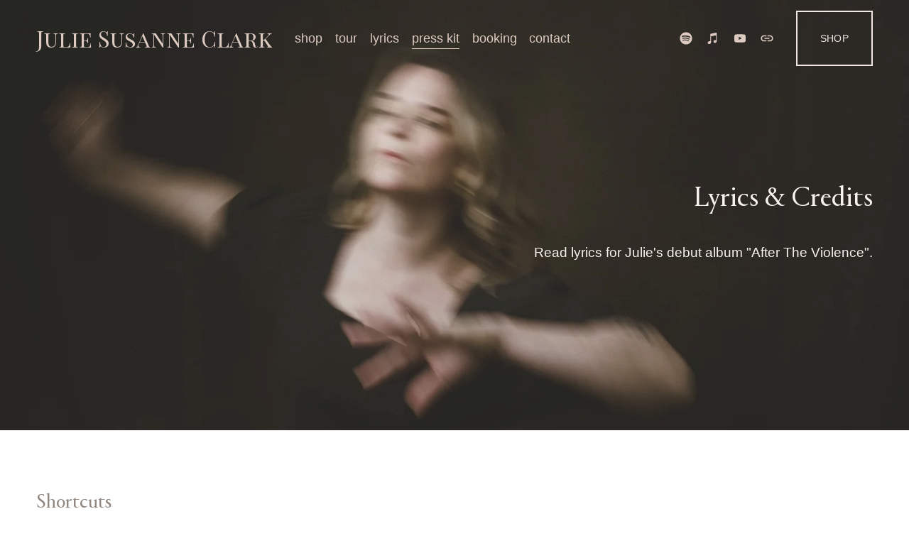

--- FILE ---
content_type: text/html;charset=utf-8
request_url: https://www.juliesusanneclark.com/epk/
body_size: 38727
content:
<!doctype html>
<html xmlns:og="http://opengraphprotocol.org/schema/" xmlns:fb="http://www.facebook.com/2008/fbml" lang="en-US"  >
  <head>
    <meta http-equiv="X-UA-Compatible" content="IE=edge,chrome=1">
    <meta name="viewport" content="width=device-width, initial-scale=1">
    <!-- This is Squarespace. --><!-- julie-susanne-clark -->
<base href="">
<meta charset="utf-8" />
<title>Press Kit | Discover Music &amp; Book Now &mdash; Julie Susanne Clark</title>
<meta http-equiv="Accept-CH" content="Sec-CH-UA-Platform-Version, Sec-CH-UA-Model" /><link rel="icon" type="image/x-icon" href="https://assets.squarespace.com/universal/default-favicon.ico"/>
<link rel="canonical" href="https://www.juliesusanneclark.com/epk"/>
<meta property="og:site_name" content="Julie Susanne Clark"/>
<meta property="og:title" content="Press Kit | Discover Music &amp; Book Now &mdash; Julie Susanne Clark"/>
<meta property="og:url" content="https://www.juliesusanneclark.com/epk"/>
<meta property="og:type" content="website"/>
<meta property="og:description" content="Explore Julie Susanne Clark's press kit, featuring her debut album 'After the Violence,' artist bio, press features, and contact info for bookings and promotions."/>
<meta itemprop="name" content="Press Kit &#124; Discover Music &amp; Book Now — Julie Susanne Clark"/>
<meta itemprop="url" content="https://www.juliesusanneclark.com/epk"/>
<meta itemprop="description" content="Explore Julie Susanne Clark's press kit, featuring her debut album 'After the Violence,' artist bio, press features, and contact info for bookings and promotions."/>
<meta name="twitter:title" content="Press Kit &#124; Discover Music &amp; Book Now — Julie Susanne Clark"/>
<meta name="twitter:url" content="https://www.juliesusanneclark.com/epk"/>
<meta name="twitter:card" content="summary"/>
<meta name="twitter:description" content="Explore Julie Susanne Clark's press kit, featuring her debut album 'After the Violence,' artist bio, press features, and contact info for bookings and promotions."/>
<meta name="description" content="Explore Julie Susanne Clark's press kit, featuring her debut album 'After 
the Violence,' artist bio, press features, and contact info for bookings 
and promotions." />
<link rel="preconnect" href="https://images.squarespace-cdn.com">
<link rel="preconnect" href="https://fonts.gstatic.com" crossorigin>
<link rel="stylesheet" href="https://fonts.googleapis.com/css2?family=Playfair+Display+SC:ital,wght@0,400;0,700;1,400;1,700"><script type="text/javascript" crossorigin="anonymous" defer="true" nomodule="nomodule" src="//assets.squarespace.com/@sqs/polyfiller/1.6/legacy.js"></script>
<script type="text/javascript" crossorigin="anonymous" defer="true" src="//assets.squarespace.com/@sqs/polyfiller/1.6/modern.js"></script>
<script type="text/javascript">SQUARESPACE_ROLLUPS = {};</script>
<script>(function(rollups, name) { if (!rollups[name]) { rollups[name] = {}; } rollups[name].js = ["//assets.squarespace.com/universal/scripts-compressed/extract-css-runtime-c82dd58e3befda36-min.en-US.js"]; })(SQUARESPACE_ROLLUPS, 'squarespace-extract_css_runtime');</script>
<script crossorigin="anonymous" src="//assets.squarespace.com/universal/scripts-compressed/extract-css-runtime-c82dd58e3befda36-min.en-US.js" defer ></script><script>(function(rollups, name) { if (!rollups[name]) { rollups[name] = {}; } rollups[name].js = ["//assets.squarespace.com/universal/scripts-compressed/extract-css-moment-js-vendor-6f2a1f6ec9a41489-min.en-US.js"]; })(SQUARESPACE_ROLLUPS, 'squarespace-extract_css_moment_js_vendor');</script>
<script crossorigin="anonymous" src="//assets.squarespace.com/universal/scripts-compressed/extract-css-moment-js-vendor-6f2a1f6ec9a41489-min.en-US.js" defer ></script><script>(function(rollups, name) { if (!rollups[name]) { rollups[name] = {}; } rollups[name].js = ["//assets.squarespace.com/universal/scripts-compressed/cldr-resource-pack-22ed584d99d9b83d-min.en-US.js"]; })(SQUARESPACE_ROLLUPS, 'squarespace-cldr_resource_pack');</script>
<script crossorigin="anonymous" src="//assets.squarespace.com/universal/scripts-compressed/cldr-resource-pack-22ed584d99d9b83d-min.en-US.js" defer ></script><script>(function(rollups, name) { if (!rollups[name]) { rollups[name] = {}; } rollups[name].js = ["//assets.squarespace.com/universal/scripts-compressed/common-vendors-stable-fbd854d40b0804b7-min.en-US.js"]; })(SQUARESPACE_ROLLUPS, 'squarespace-common_vendors_stable');</script>
<script crossorigin="anonymous" src="//assets.squarespace.com/universal/scripts-compressed/common-vendors-stable-fbd854d40b0804b7-min.en-US.js" defer ></script><script>(function(rollups, name) { if (!rollups[name]) { rollups[name] = {}; } rollups[name].js = ["//assets.squarespace.com/universal/scripts-compressed/common-vendors-bde80c7679af5b90-min.en-US.js"]; })(SQUARESPACE_ROLLUPS, 'squarespace-common_vendors');</script>
<script crossorigin="anonymous" src="//assets.squarespace.com/universal/scripts-compressed/common-vendors-bde80c7679af5b90-min.en-US.js" defer ></script><script>(function(rollups, name) { if (!rollups[name]) { rollups[name] = {}; } rollups[name].js = ["//assets.squarespace.com/universal/scripts-compressed/common-82ccca5f2bf2f281-min.en-US.js"]; })(SQUARESPACE_ROLLUPS, 'squarespace-common');</script>
<script crossorigin="anonymous" src="//assets.squarespace.com/universal/scripts-compressed/common-82ccca5f2bf2f281-min.en-US.js" defer ></script><script>(function(rollups, name) { if (!rollups[name]) { rollups[name] = {}; } rollups[name].js = ["//assets.squarespace.com/universal/scripts-compressed/commerce-652e9ed946973e56-min.en-US.js"]; })(SQUARESPACE_ROLLUPS, 'squarespace-commerce');</script>
<script crossorigin="anonymous" src="//assets.squarespace.com/universal/scripts-compressed/commerce-652e9ed946973e56-min.en-US.js" defer ></script><script>(function(rollups, name) { if (!rollups[name]) { rollups[name] = {}; } rollups[name].css = ["//assets.squarespace.com/universal/styles-compressed/commerce-2bd20f6587654ec4-min.en-US.css"]; })(SQUARESPACE_ROLLUPS, 'squarespace-commerce');</script>
<link rel="stylesheet" type="text/css" href="//assets.squarespace.com/universal/styles-compressed/commerce-2bd20f6587654ec4-min.en-US.css"><script>(function(rollups, name) { if (!rollups[name]) { rollups[name] = {}; } rollups[name].js = ["//assets.squarespace.com/universal/scripts-compressed/user-account-core-afc23878cde70f3a-min.en-US.js"]; })(SQUARESPACE_ROLLUPS, 'squarespace-user_account_core');</script>
<script crossorigin="anonymous" src="//assets.squarespace.com/universal/scripts-compressed/user-account-core-afc23878cde70f3a-min.en-US.js" defer ></script><script>(function(rollups, name) { if (!rollups[name]) { rollups[name] = {}; } rollups[name].css = ["//assets.squarespace.com/universal/styles-compressed/user-account-core-b5cadd2fd5c5d5e5-min.en-US.css"]; })(SQUARESPACE_ROLLUPS, 'squarespace-user_account_core');</script>
<link rel="stylesheet" type="text/css" href="//assets.squarespace.com/universal/styles-compressed/user-account-core-b5cadd2fd5c5d5e5-min.en-US.css"><script>(function(rollups, name) { if (!rollups[name]) { rollups[name] = {}; } rollups[name].js = ["//assets.squarespace.com/universal/scripts-compressed/performance-9e9becad3f889213-min.en-US.js"]; })(SQUARESPACE_ROLLUPS, 'squarespace-performance');</script>
<script crossorigin="anonymous" src="//assets.squarespace.com/universal/scripts-compressed/performance-9e9becad3f889213-min.en-US.js" defer ></script><script data-name="static-context">Static = window.Static || {}; Static.SQUARESPACE_CONTEXT = {"betaFeatureFlags":["campaigns_new_image_layout_picker","supports_versioned_template_assets","override_block_styles","use_chained_automations_data","new_stacked_index","marketing_landing_page","marketing_automations","campaigns_import_discounts","campaigns_discount_section_in_blasts","enable_form_submission_trigger","member_areas_feature","use_react_flow_in_automations_flowchart","campaigns_discount_section_in_automations","contacts_and_campaigns_redesign","campaigns_merch_state","campaigns_thumbnail_layout","i18n_beta_website_locales","nested_categories","use_new_data_model_in_non_builder_components","scripts_defer"],"facebookAppId":"314192535267336","facebookApiVersion":"v6.0","rollups":{"squarespace-announcement-bar":{"js":"//assets.squarespace.com/universal/scripts-compressed/announcement-bar-8ca5728a6e29569d-min.en-US.js"},"squarespace-audio-player":{"css":"//assets.squarespace.com/universal/styles-compressed/audio-player-b05f5197a871c566-min.en-US.css","js":"//assets.squarespace.com/universal/scripts-compressed/audio-player-70759db1d1d75a1a-min.en-US.js"},"squarespace-blog-collection-list":{"css":"//assets.squarespace.com/universal/styles-compressed/blog-collection-list-b4046463b72f34e2-min.en-US.css","js":"//assets.squarespace.com/universal/scripts-compressed/blog-collection-list-f78db80fc1cd6fce-min.en-US.js"},"squarespace-calendar-block-renderer":{"css":"//assets.squarespace.com/universal/styles-compressed/calendar-block-renderer-b72d08ba4421f5a0-min.en-US.css","js":"//assets.squarespace.com/universal/scripts-compressed/calendar-block-renderer-3d01defb50e1f992-min.en-US.js"},"squarespace-chartjs-helpers":{"css":"//assets.squarespace.com/universal/styles-compressed/chartjs-helpers-96b256171ee039c1-min.en-US.css","js":"//assets.squarespace.com/universal/scripts-compressed/chartjs-helpers-4fd57f343946d08e-min.en-US.js"},"squarespace-comments":{"css":"//assets.squarespace.com/universal/styles-compressed/comments-c667eb86a9848717-min.en-US.css","js":"//assets.squarespace.com/universal/scripts-compressed/comments-f36afc77df87e754-min.en-US.js"},"squarespace-custom-css-popup":{"css":"//assets.squarespace.com/universal/styles-compressed/custom-css-popup-2fb994b82700da86-min.en-US.css","js":"//assets.squarespace.com/universal/scripts-compressed/custom-css-popup-f676e3286c613c94-min.en-US.js"},"squarespace-dialog":{"css":"//assets.squarespace.com/universal/styles-compressed/dialog-f9093f2d526b94df-min.en-US.css","js":"//assets.squarespace.com/universal/scripts-compressed/dialog-58334cc8a60fa4b6-min.en-US.js"},"squarespace-events-collection":{"css":"//assets.squarespace.com/universal/styles-compressed/events-collection-b72d08ba4421f5a0-min.en-US.css","js":"//assets.squarespace.com/universal/scripts-compressed/events-collection-4234e8e8dfa038bd-min.en-US.js"},"squarespace-form-rendering-utils":{"js":"//assets.squarespace.com/universal/scripts-compressed/form-rendering-utils-401802a7b89e8b72-min.en-US.js"},"squarespace-forms":{"css":"//assets.squarespace.com/universal/styles-compressed/forms-0afd3c6ac30bbab1-min.en-US.css","js":"//assets.squarespace.com/universal/scripts-compressed/forms-8781a130119d16e2-min.en-US.js"},"squarespace-gallery-collection-list":{"css":"//assets.squarespace.com/universal/styles-compressed/gallery-collection-list-b4046463b72f34e2-min.en-US.css","js":"//assets.squarespace.com/universal/scripts-compressed/gallery-collection-list-07747667a3187b76-min.en-US.js"},"squarespace-image-zoom":{"css":"//assets.squarespace.com/universal/styles-compressed/image-zoom-b4046463b72f34e2-min.en-US.css","js":"//assets.squarespace.com/universal/scripts-compressed/image-zoom-60c18dc5f8f599ea-min.en-US.js"},"squarespace-pinterest":{"css":"//assets.squarespace.com/universal/styles-compressed/pinterest-b4046463b72f34e2-min.en-US.css","js":"//assets.squarespace.com/universal/scripts-compressed/pinterest-e74d8abc38ae7969-min.en-US.js"},"squarespace-popup-overlay":{"css":"//assets.squarespace.com/universal/styles-compressed/popup-overlay-b742b752f5880972-min.en-US.css","js":"//assets.squarespace.com/universal/scripts-compressed/popup-overlay-6c8cb9839f8d63ae-min.en-US.js"},"squarespace-product-quick-view":{"css":"//assets.squarespace.com/universal/styles-compressed/product-quick-view-9052fb446c5800ee-min.en-US.css","js":"//assets.squarespace.com/universal/scripts-compressed/product-quick-view-1043cde86decc03d-min.en-US.js"},"squarespace-products-collection-item-v2":{"css":"//assets.squarespace.com/universal/styles-compressed/products-collection-item-v2-b4046463b72f34e2-min.en-US.css","js":"//assets.squarespace.com/universal/scripts-compressed/products-collection-item-v2-e3a3f101748fca6e-min.en-US.js"},"squarespace-products-collection-list-v2":{"css":"//assets.squarespace.com/universal/styles-compressed/products-collection-list-v2-b4046463b72f34e2-min.en-US.css","js":"//assets.squarespace.com/universal/scripts-compressed/products-collection-list-v2-eedc544f4cc56af4-min.en-US.js"},"squarespace-search-page":{"css":"//assets.squarespace.com/universal/styles-compressed/search-page-90a67fc09b9b32c6-min.en-US.css","js":"//assets.squarespace.com/universal/scripts-compressed/search-page-1ab45cdb16b611e7-min.en-US.js"},"squarespace-search-preview":{"js":"//assets.squarespace.com/universal/scripts-compressed/search-preview-688e28f5f974c509-min.en-US.js"},"squarespace-simple-liking":{"css":"//assets.squarespace.com/universal/styles-compressed/simple-liking-701bf8bbc05ec6aa-min.en-US.css","js":"//assets.squarespace.com/universal/scripts-compressed/simple-liking-e6bc64da9e3b1cf4-min.en-US.js"},"squarespace-social-buttons":{"css":"//assets.squarespace.com/universal/styles-compressed/social-buttons-95032e5fa98e47a5-min.en-US.css","js":"//assets.squarespace.com/universal/scripts-compressed/social-buttons-582917800c211a3a-min.en-US.js"},"squarespace-tourdates":{"css":"//assets.squarespace.com/universal/styles-compressed/tourdates-b4046463b72f34e2-min.en-US.css","js":"//assets.squarespace.com/universal/scripts-compressed/tourdates-51421cf172e5f3d9-min.en-US.js"},"squarespace-website-overlays-manager":{"css":"//assets.squarespace.com/universal/styles-compressed/website-overlays-manager-07ea5a4e004e6710-min.en-US.css","js":"//assets.squarespace.com/universal/scripts-compressed/website-overlays-manager-bf325524a3156904-min.en-US.js"}},"pageType":2,"website":{"id":"66ace860e8719818cced2e62","identifier":"julie-susanne-clark","websiteType":4,"contentModifiedOn":1763563424376,"cloneable":false,"hasBeenCloneable":false,"siteStatus":{},"language":"en-US","translationLocale":"en-US","formattingLocale":"en-US","timeZone":"America/New_York","machineTimeZoneOffset":-18000000,"timeZoneOffset":-18000000,"timeZoneAbbr":"EST","siteTitle":"Julie Susanne Clark","fullSiteTitle":"Press Kit | Discover Music & Book Now \u2014 Julie Susanne Clark","location":{},"shareButtonOptions":{"2":true,"6":true,"8":true,"7":true,"4":true,"1":true,"3":true},"authenticUrl":"https://www.juliesusanneclark.com","internalUrl":"https://julie-susanne-clark.squarespace.com","baseUrl":"https://www.juliesusanneclark.com","primaryDomain":"www.juliesusanneclark.com","sslSetting":3,"isHstsEnabled":true,"socialAccounts":[{"serviceId":71,"screenname":"Spotify","addedOn":1722610716444,"profileUrl":"https://open.spotify.com/artist/1fG2rJ3Hq2QXBlhiCN8KPo","iconEnabled":true,"serviceName":"spotify-unauth"},{"serviceId":27,"userName":"iTunes Store","screenname":"iTunes Store","addedOn":1722610732417,"profileUrl":"https://music.apple.com/kr/artist/julie-susanne-clark/1571157816?l=en-GB","iconEnabled":true,"serviceName":"itunes"},{"serviceId":69,"screenname":"YouTube","addedOn":1722610750235,"profileUrl":"https://www.youtube.com/@juliesusanneclark","iconEnabled":true,"serviceName":"youtube-unauth"},{"serviceId":74,"screenname":"URL","addedOn":1762771390854,"profileUrl":"https://juliesusanneclark.bandcamp.com/follow_me","iconEnabled":true,"serviceName":"url"}],"typekitId":"","statsMigrated":false,"imageMetadataProcessingEnabled":false,"screenshotId":"dca7ec9fadbb84419516a1cda49c1a4f7ade6c5364ceb241f789fef4f8d277d7","captchaSettings":{"siteKey":"","enabledForDonations":false},"showOwnerLogin":false},"websiteSettings":{"id":"66ace860e8719818cced2e65","websiteId":"66ace860e8719818cced2e62","subjects":[],"country":"US","state":"NC","simpleLikingEnabled":true,"mobileInfoBarSettings":{"style":1,"isContactEmailEnabled":false,"isContactPhoneNumberEnabled":false,"isLocationEnabled":false,"isBusinessHoursEnabled":false},"announcementBarSettings":{"style":1},"popupOverlaySettings":{"style":1,"enabledPages":[]},"commentLikesAllowed":true,"commentAnonAllowed":true,"commentThreaded":true,"commentApprovalRequired":false,"commentAvatarsOn":true,"commentSortType":2,"commentFlagThreshold":0,"commentFlagsAllowed":true,"commentEnableByDefault":true,"commentDisableAfterDaysDefault":0,"disqusShortname":"","commentsEnabled":false,"businessHours":{},"storeSettings":{"returnPolicy":null,"termsOfService":null,"privacyPolicy":null,"expressCheckout":false,"continueShoppingLinkUrl":"store","useLightCart":false,"showNoteField":false,"shippingCountryDefaultValue":"US","billToShippingDefaultValue":false,"showShippingPhoneNumber":true,"isShippingPhoneRequired":false,"showBillingPhoneNumber":true,"isBillingPhoneRequired":false,"currenciesSupported":["USD","CAD","GBP","AUD","EUR","CHF","NOK","SEK","DKK","NZD","SGD","MXN","HKD","CZK","ILS","MYR","RUB","PHP","PLN","THB","BRL","ARS","COP","IDR","INR","JPY","ZAR"],"defaultCurrency":"USD","selectedCurrency":"USD","measurementStandard":1,"showCustomCheckoutForm":false,"checkoutPageMarketingOptInEnabled":true,"enableMailingListOptInByDefault":false,"sameAsRetailLocation":false,"merchandisingSettings":{"scarcityEnabledOnProductItems":false,"scarcityEnabledOnProductBlocks":false,"scarcityMessageType":"DEFAULT_SCARCITY_MESSAGE","scarcityThreshold":10,"multipleQuantityAllowedForServices":false,"restockNotificationsEnabled":false,"restockNotificationsMailingListSignUpEnabled":false,"relatedProductsEnabled":true,"relatedProductsOrdering":"random","customSoldOutText":"Sold Out","soldOutVariantsDropdownDisabled":false,"productComposerOptedIn":false,"productComposerABTestOptedOut":false,"productReviewsEnabled":false,"displayNativeProductReviewsEnabled":false,"displayImportedProductReviewsEnabled":false,"productReviewsDisplayScope":"ALL_REVIEWS","productReviewsMerchantEmailEnabled":false,"hasOptedToCollectNativeReviews":false},"minimumOrderSubtotalEnabled":false,"minimumOrderSubtotal":{"currency":"USD","value":"0.00"},"isLive":true,"multipleQuantityAllowedForServices":false},"useEscapeKeyToLogin":false,"ssBadgeType":1,"ssBadgePosition":4,"ssBadgeVisibility":1,"ssBadgeDevices":1,"pinterestOverlayOptions":{"mode":"disabled"},"userAccountsSettings":{"loginAllowed":true,"signupAllowed":true}},"cookieSettings":{"isCookieBannerEnabled":false,"isRestrictiveCookiePolicyEnabled":false,"cookieBannerText":"","cookieBannerTheme":"","cookieBannerVariant":"","cookieBannerPosition":"","cookieBannerCtaVariant":"","cookieBannerCtaText":"","cookieBannerAcceptType":"OPT_IN","cookieBannerOptOutCtaText":"","cookieBannerHasOptOut":false,"cookieBannerHasManageCookies":true,"cookieBannerManageCookiesLabel":"","cookieBannerSavedPreferencesText":"","cookieBannerSavedPreferencesLayout":"PILL"},"websiteCloneable":false,"collection":{"title":"Press Kit","id":"66ad1a50716cc02195f070ad","fullUrl":"/epk","type":10,"permissionType":1},"subscribed":false,"appDomain":"squarespace.com","templateTweakable":true,"tweakJSON":{"form-use-theme-colors":"false","header-logo-height":"20px","header-mobile-logo-max-height":"30px","header-vert-padding":"1.2vw","header-width":"Full","maxPageWidth":"1200px","mobile-header-vert-padding":"6vw","pagePadding":"4vw","tweak-blog-alternating-side-by-side-image-aspect-ratio":"1:1 Square","tweak-blog-alternating-side-by-side-image-spacing":"6%","tweak-blog-alternating-side-by-side-meta-spacing":"20px","tweak-blog-alternating-side-by-side-primary-meta":"Categories","tweak-blog-alternating-side-by-side-read-more-spacing":"20px","tweak-blog-alternating-side-by-side-secondary-meta":"Date","tweak-blog-basic-grid-columns":"2","tweak-blog-basic-grid-image-aspect-ratio":"3:2 Standard","tweak-blog-basic-grid-image-spacing":"20px","tweak-blog-basic-grid-meta-spacing":"10px","tweak-blog-basic-grid-primary-meta":"Date","tweak-blog-basic-grid-read-more-spacing":"20px","tweak-blog-basic-grid-secondary-meta":"Categories","tweak-blog-item-custom-width":"75","tweak-blog-item-show-author-profile":"false","tweak-blog-item-width":"Medium","tweak-blog-masonry-columns":"2","tweak-blog-masonry-horizontal-spacing":"30px","tweak-blog-masonry-image-spacing":"20px","tweak-blog-masonry-meta-spacing":"20px","tweak-blog-masonry-primary-meta":"Categories","tweak-blog-masonry-read-more-spacing":"20px","tweak-blog-masonry-secondary-meta":"Date","tweak-blog-masonry-vertical-spacing":"30px","tweak-blog-side-by-side-image-aspect-ratio":"1:1 Square","tweak-blog-side-by-side-image-spacing":"6%","tweak-blog-side-by-side-meta-spacing":"20px","tweak-blog-side-by-side-primary-meta":"Categories","tweak-blog-side-by-side-read-more-spacing":"20px","tweak-blog-side-by-side-secondary-meta":"Date","tweak-blog-single-column-image-spacing":"50px","tweak-blog-single-column-meta-spacing":"0px","tweak-blog-single-column-primary-meta":"Date","tweak-blog-single-column-read-more-spacing":"0px","tweak-blog-single-column-secondary-meta":"Categories","tweak-events-stacked-show-thumbnails":"true","tweak-events-stacked-thumbnail-size":"3:2 Standard","tweak-fixed-header":"true","tweak-fixed-header-style":"Basic","tweak-global-animations-animation-curve":"ease","tweak-global-animations-animation-delay":"0.1s","tweak-global-animations-animation-duration":"0.1s","tweak-global-animations-animation-style":"fade","tweak-global-animations-animation-type":"none","tweak-global-animations-complexity-level":"detailed","tweak-global-animations-enabled":"false","tweak-portfolio-grid-basic-custom-height":"50","tweak-portfolio-grid-overlay-custom-height":"50","tweak-portfolio-hover-follow-acceleration":"10%","tweak-portfolio-hover-follow-animation-duration":"Fast","tweak-portfolio-hover-follow-animation-type":"Fade","tweak-portfolio-hover-follow-delimiter":"Bullet","tweak-portfolio-hover-follow-front":"false","tweak-portfolio-hover-follow-layout":"Inline","tweak-portfolio-hover-follow-size":"50","tweak-portfolio-hover-follow-text-spacing-x":"1.5","tweak-portfolio-hover-follow-text-spacing-y":"1.5","tweak-portfolio-hover-static-animation-duration":"Fast","tweak-portfolio-hover-static-animation-type":"Fade","tweak-portfolio-hover-static-delimiter":"Hyphen","tweak-portfolio-hover-static-front":"true","tweak-portfolio-hover-static-layout":"Inline","tweak-portfolio-hover-static-size":"50","tweak-portfolio-hover-static-text-spacing-x":"1.5","tweak-portfolio-hover-static-text-spacing-y":"1.5","tweak-portfolio-index-background-animation-duration":"Medium","tweak-portfolio-index-background-animation-type":"Fade","tweak-portfolio-index-background-custom-height":"50","tweak-portfolio-index-background-delimiter":"None","tweak-portfolio-index-background-height":"Large","tweak-portfolio-index-background-horizontal-alignment":"Center","tweak-portfolio-index-background-link-format":"Stacked","tweak-portfolio-index-background-persist":"false","tweak-portfolio-index-background-vertical-alignment":"Middle","tweak-portfolio-index-background-width":"Full","tweak-product-basic-item-click-action":"None","tweak-product-basic-item-gallery-aspect-ratio":"3:4 Three-Four (Vertical)","tweak-product-basic-item-gallery-design":"Slideshow","tweak-product-basic-item-gallery-width":"50%","tweak-product-basic-item-hover-action":"None","tweak-product-basic-item-image-spacing":"2vw","tweak-product-basic-item-image-zoom-factor":"2","tweak-product-basic-item-product-variant-display":"Dropdown","tweak-product-basic-item-thumbnail-placement":"Side","tweak-product-basic-item-variant-picker-layout":"Dropdowns","tweak-products-add-to-cart-button":"false","tweak-products-columns":"2","tweak-products-gutter-column":"2vw","tweak-products-gutter-row":"2vw","tweak-products-header-text-alignment":"Middle","tweak-products-image-aspect-ratio":"2:3 Standard (Vertical)","tweak-products-image-text-spacing":"0.5vw","tweak-products-mobile-columns":"1","tweak-products-text-alignment":"Left","tweak-products-width":"Full","tweak-transparent-header":"true"},"templateId":"5c5a519771c10ba3470d8101","templateVersion":"7.1","pageFeatures":[1,2,4],"gmRenderKey":"QUl6YVN5Q0JUUk9xNkx1dkZfSUUxcjQ2LVQ0QWVUU1YtMGQ3bXk4","templateScriptsRootUrl":"https://static1.squarespace.com/static/vta/5c5a519771c10ba3470d8101/scripts/","impersonatedSession":false,"tzData":{"zones":[[-300,"US","E%sT",null]],"rules":{"US":[[1967,2006,null,"Oct","lastSun","2:00","0","S"],[1987,2006,null,"Apr","Sun>=1","2:00","1:00","D"],[2007,"max",null,"Mar","Sun>=8","2:00","1:00","D"],[2007,"max",null,"Nov","Sun>=1","2:00","0","S"]]}},"showAnnouncementBar":false,"recaptchaEnterpriseContext":{"recaptchaEnterpriseSiteKey":"6LdDFQwjAAAAAPigEvvPgEVbb7QBm-TkVJdDTlAv"},"i18nContext":{"timeZoneData":{"id":"America/New_York","name":"Eastern Time"}},"env":"PRODUCTION","visitorFormContext":{"formFieldFormats":{"initialAddressFormat":{"id":0,"type":"ADDRESS","country":"US","labelLocale":"en","fields":[{"type":"FIELD","label":"Address Line 1","identifier":"Line1","length":0,"required":true,"metadata":{"autocomplete":"address-line1"}},{"type":"SEPARATOR","label":"\n","identifier":"Newline","length":0,"required":false,"metadata":{}},{"type":"FIELD","label":"Address Line 2","identifier":"Line2","length":0,"required":false,"metadata":{"autocomplete":"address-line2"}},{"type":"SEPARATOR","label":"\n","identifier":"Newline","length":0,"required":false,"metadata":{}},{"type":"FIELD","label":"City","identifier":"City","length":0,"required":true,"metadata":{"autocomplete":"address-level2"}},{"type":"SEPARATOR","label":",","identifier":"Comma","length":0,"required":false,"metadata":{}},{"type":"SEPARATOR","label":" ","identifier":"Space","length":0,"required":false,"metadata":{}},{"type":"FIELD","label":"State","identifier":"State","length":0,"required":true,"metadata":{"autocomplete":"address-level1"}},{"type":"SEPARATOR","label":" ","identifier":"Space","length":0,"required":false,"metadata":{}},{"type":"FIELD","label":"ZIP Code","identifier":"Zip","length":0,"required":true,"metadata":{"autocomplete":"postal-code"}}]},"countries":[{"name":"Afghanistan","code":"AF","phoneCode":"+93"},{"name":"\u00C5land Islands","code":"AX","phoneCode":"+358"},{"name":"Albania","code":"AL","phoneCode":"+355"},{"name":"Algeria","code":"DZ","phoneCode":"+213"},{"name":"American Samoa","code":"AS","phoneCode":"+1"},{"name":"Andorra","code":"AD","phoneCode":"+376"},{"name":"Angola","code":"AO","phoneCode":"+244"},{"name":"Anguilla","code":"AI","phoneCode":"+1"},{"name":"Antigua & Barbuda","code":"AG","phoneCode":"+1"},{"name":"Argentina","code":"AR","phoneCode":"+54"},{"name":"Armenia","code":"AM","phoneCode":"+374"},{"name":"Aruba","code":"AW","phoneCode":"+297"},{"name":"Ascension Island","code":"AC","phoneCode":"+247"},{"name":"Australia","code":"AU","phoneCode":"+61"},{"name":"Austria","code":"AT","phoneCode":"+43"},{"name":"Azerbaijan","code":"AZ","phoneCode":"+994"},{"name":"Bahamas","code":"BS","phoneCode":"+1"},{"name":"Bahrain","code":"BH","phoneCode":"+973"},{"name":"Bangladesh","code":"BD","phoneCode":"+880"},{"name":"Barbados","code":"BB","phoneCode":"+1"},{"name":"Belarus","code":"BY","phoneCode":"+375"},{"name":"Belgium","code":"BE","phoneCode":"+32"},{"name":"Belize","code":"BZ","phoneCode":"+501"},{"name":"Benin","code":"BJ","phoneCode":"+229"},{"name":"Bermuda","code":"BM","phoneCode":"+1"},{"name":"Bhutan","code":"BT","phoneCode":"+975"},{"name":"Bolivia","code":"BO","phoneCode":"+591"},{"name":"Bosnia & Herzegovina","code":"BA","phoneCode":"+387"},{"name":"Botswana","code":"BW","phoneCode":"+267"},{"name":"Brazil","code":"BR","phoneCode":"+55"},{"name":"British Indian Ocean Territory","code":"IO","phoneCode":"+246"},{"name":"British Virgin Islands","code":"VG","phoneCode":"+1"},{"name":"Brunei","code":"BN","phoneCode":"+673"},{"name":"Bulgaria","code":"BG","phoneCode":"+359"},{"name":"Burkina Faso","code":"BF","phoneCode":"+226"},{"name":"Burundi","code":"BI","phoneCode":"+257"},{"name":"Cambodia","code":"KH","phoneCode":"+855"},{"name":"Cameroon","code":"CM","phoneCode":"+237"},{"name":"Canada","code":"CA","phoneCode":"+1"},{"name":"Cape Verde","code":"CV","phoneCode":"+238"},{"name":"Caribbean Netherlands","code":"BQ","phoneCode":"+599"},{"name":"Cayman Islands","code":"KY","phoneCode":"+1"},{"name":"Central African Republic","code":"CF","phoneCode":"+236"},{"name":"Chad","code":"TD","phoneCode":"+235"},{"name":"Chile","code":"CL","phoneCode":"+56"},{"name":"China","code":"CN","phoneCode":"+86"},{"name":"Christmas Island","code":"CX","phoneCode":"+61"},{"name":"Cocos (Keeling) Islands","code":"CC","phoneCode":"+61"},{"name":"Colombia","code":"CO","phoneCode":"+57"},{"name":"Comoros","code":"KM","phoneCode":"+269"},{"name":"Congo - Brazzaville","code":"CG","phoneCode":"+242"},{"name":"Congo - Kinshasa","code":"CD","phoneCode":"+243"},{"name":"Cook Islands","code":"CK","phoneCode":"+682"},{"name":"Costa Rica","code":"CR","phoneCode":"+506"},{"name":"C\u00F4te d\u2019Ivoire","code":"CI","phoneCode":"+225"},{"name":"Croatia","code":"HR","phoneCode":"+385"},{"name":"Cuba","code":"CU","phoneCode":"+53"},{"name":"Cura\u00E7ao","code":"CW","phoneCode":"+599"},{"name":"Cyprus","code":"CY","phoneCode":"+357"},{"name":"Czechia","code":"CZ","phoneCode":"+420"},{"name":"Denmark","code":"DK","phoneCode":"+45"},{"name":"Djibouti","code":"DJ","phoneCode":"+253"},{"name":"Dominica","code":"DM","phoneCode":"+1"},{"name":"Dominican Republic","code":"DO","phoneCode":"+1"},{"name":"Ecuador","code":"EC","phoneCode":"+593"},{"name":"Egypt","code":"EG","phoneCode":"+20"},{"name":"El Salvador","code":"SV","phoneCode":"+503"},{"name":"Equatorial Guinea","code":"GQ","phoneCode":"+240"},{"name":"Eritrea","code":"ER","phoneCode":"+291"},{"name":"Estonia","code":"EE","phoneCode":"+372"},{"name":"Eswatini","code":"SZ","phoneCode":"+268"},{"name":"Ethiopia","code":"ET","phoneCode":"+251"},{"name":"Falkland Islands","code":"FK","phoneCode":"+500"},{"name":"Faroe Islands","code":"FO","phoneCode":"+298"},{"name":"Fiji","code":"FJ","phoneCode":"+679"},{"name":"Finland","code":"FI","phoneCode":"+358"},{"name":"France","code":"FR","phoneCode":"+33"},{"name":"French Guiana","code":"GF","phoneCode":"+594"},{"name":"French Polynesia","code":"PF","phoneCode":"+689"},{"name":"Gabon","code":"GA","phoneCode":"+241"},{"name":"Gambia","code":"GM","phoneCode":"+220"},{"name":"Georgia","code":"GE","phoneCode":"+995"},{"name":"Germany","code":"DE","phoneCode":"+49"},{"name":"Ghana","code":"GH","phoneCode":"+233"},{"name":"Gibraltar","code":"GI","phoneCode":"+350"},{"name":"Greece","code":"GR","phoneCode":"+30"},{"name":"Greenland","code":"GL","phoneCode":"+299"},{"name":"Grenada","code":"GD","phoneCode":"+1"},{"name":"Guadeloupe","code":"GP","phoneCode":"+590"},{"name":"Guam","code":"GU","phoneCode":"+1"},{"name":"Guatemala","code":"GT","phoneCode":"+502"},{"name":"Guernsey","code":"GG","phoneCode":"+44"},{"name":"Guinea","code":"GN","phoneCode":"+224"},{"name":"Guinea-Bissau","code":"GW","phoneCode":"+245"},{"name":"Guyana","code":"GY","phoneCode":"+592"},{"name":"Haiti","code":"HT","phoneCode":"+509"},{"name":"Honduras","code":"HN","phoneCode":"+504"},{"name":"Hong Kong SAR China","code":"HK","phoneCode":"+852"},{"name":"Hungary","code":"HU","phoneCode":"+36"},{"name":"Iceland","code":"IS","phoneCode":"+354"},{"name":"India","code":"IN","phoneCode":"+91"},{"name":"Indonesia","code":"ID","phoneCode":"+62"},{"name":"Iran","code":"IR","phoneCode":"+98"},{"name":"Iraq","code":"IQ","phoneCode":"+964"},{"name":"Ireland","code":"IE","phoneCode":"+353"},{"name":"Isle of Man","code":"IM","phoneCode":"+44"},{"name":"Israel","code":"IL","phoneCode":"+972"},{"name":"Italy","code":"IT","phoneCode":"+39"},{"name":"Jamaica","code":"JM","phoneCode":"+1"},{"name":"Japan","code":"JP","phoneCode":"+81"},{"name":"Jersey","code":"JE","phoneCode":"+44"},{"name":"Jordan","code":"JO","phoneCode":"+962"},{"name":"Kazakhstan","code":"KZ","phoneCode":"+7"},{"name":"Kenya","code":"KE","phoneCode":"+254"},{"name":"Kiribati","code":"KI","phoneCode":"+686"},{"name":"Kosovo","code":"XK","phoneCode":"+383"},{"name":"Kuwait","code":"KW","phoneCode":"+965"},{"name":"Kyrgyzstan","code":"KG","phoneCode":"+996"},{"name":"Laos","code":"LA","phoneCode":"+856"},{"name":"Latvia","code":"LV","phoneCode":"+371"},{"name":"Lebanon","code":"LB","phoneCode":"+961"},{"name":"Lesotho","code":"LS","phoneCode":"+266"},{"name":"Liberia","code":"LR","phoneCode":"+231"},{"name":"Libya","code":"LY","phoneCode":"+218"},{"name":"Liechtenstein","code":"LI","phoneCode":"+423"},{"name":"Lithuania","code":"LT","phoneCode":"+370"},{"name":"Luxembourg","code":"LU","phoneCode":"+352"},{"name":"Macao SAR China","code":"MO","phoneCode":"+853"},{"name":"Madagascar","code":"MG","phoneCode":"+261"},{"name":"Malawi","code":"MW","phoneCode":"+265"},{"name":"Malaysia","code":"MY","phoneCode":"+60"},{"name":"Maldives","code":"MV","phoneCode":"+960"},{"name":"Mali","code":"ML","phoneCode":"+223"},{"name":"Malta","code":"MT","phoneCode":"+356"},{"name":"Marshall Islands","code":"MH","phoneCode":"+692"},{"name":"Martinique","code":"MQ","phoneCode":"+596"},{"name":"Mauritania","code":"MR","phoneCode":"+222"},{"name":"Mauritius","code":"MU","phoneCode":"+230"},{"name":"Mayotte","code":"YT","phoneCode":"+262"},{"name":"Mexico","code":"MX","phoneCode":"+52"},{"name":"Micronesia","code":"FM","phoneCode":"+691"},{"name":"Moldova","code":"MD","phoneCode":"+373"},{"name":"Monaco","code":"MC","phoneCode":"+377"},{"name":"Mongolia","code":"MN","phoneCode":"+976"},{"name":"Montenegro","code":"ME","phoneCode":"+382"},{"name":"Montserrat","code":"MS","phoneCode":"+1"},{"name":"Morocco","code":"MA","phoneCode":"+212"},{"name":"Mozambique","code":"MZ","phoneCode":"+258"},{"name":"Myanmar (Burma)","code":"MM","phoneCode":"+95"},{"name":"Namibia","code":"NA","phoneCode":"+264"},{"name":"Nauru","code":"NR","phoneCode":"+674"},{"name":"Nepal","code":"NP","phoneCode":"+977"},{"name":"Netherlands","code":"NL","phoneCode":"+31"},{"name":"New Caledonia","code":"NC","phoneCode":"+687"},{"name":"New Zealand","code":"NZ","phoneCode":"+64"},{"name":"Nicaragua","code":"NI","phoneCode":"+505"},{"name":"Niger","code":"NE","phoneCode":"+227"},{"name":"Nigeria","code":"NG","phoneCode":"+234"},{"name":"Niue","code":"NU","phoneCode":"+683"},{"name":"Norfolk Island","code":"NF","phoneCode":"+672"},{"name":"Northern Mariana Islands","code":"MP","phoneCode":"+1"},{"name":"North Korea","code":"KP","phoneCode":"+850"},{"name":"North Macedonia","code":"MK","phoneCode":"+389"},{"name":"Norway","code":"NO","phoneCode":"+47"},{"name":"Oman","code":"OM","phoneCode":"+968"},{"name":"Pakistan","code":"PK","phoneCode":"+92"},{"name":"Palau","code":"PW","phoneCode":"+680"},{"name":"Palestinian Territories","code":"PS","phoneCode":"+970"},{"name":"Panama","code":"PA","phoneCode":"+507"},{"name":"Papua New Guinea","code":"PG","phoneCode":"+675"},{"name":"Paraguay","code":"PY","phoneCode":"+595"},{"name":"Peru","code":"PE","phoneCode":"+51"},{"name":"Philippines","code":"PH","phoneCode":"+63"},{"name":"Poland","code":"PL","phoneCode":"+48"},{"name":"Portugal","code":"PT","phoneCode":"+351"},{"name":"Puerto Rico","code":"PR","phoneCode":"+1"},{"name":"Qatar","code":"QA","phoneCode":"+974"},{"name":"R\u00E9union","code":"RE","phoneCode":"+262"},{"name":"Romania","code":"RO","phoneCode":"+40"},{"name":"Russia","code":"RU","phoneCode":"+7"},{"name":"Rwanda","code":"RW","phoneCode":"+250"},{"name":"Samoa","code":"WS","phoneCode":"+685"},{"name":"San Marino","code":"SM","phoneCode":"+378"},{"name":"S\u00E3o Tom\u00E9 & Pr\u00EDncipe","code":"ST","phoneCode":"+239"},{"name":"Saudi Arabia","code":"SA","phoneCode":"+966"},{"name":"Senegal","code":"SN","phoneCode":"+221"},{"name":"Serbia","code":"RS","phoneCode":"+381"},{"name":"Seychelles","code":"SC","phoneCode":"+248"},{"name":"Sierra Leone","code":"SL","phoneCode":"+232"},{"name":"Singapore","code":"SG","phoneCode":"+65"},{"name":"Sint Maarten","code":"SX","phoneCode":"+1"},{"name":"Slovakia","code":"SK","phoneCode":"+421"},{"name":"Slovenia","code":"SI","phoneCode":"+386"},{"name":"Solomon Islands","code":"SB","phoneCode":"+677"},{"name":"Somalia","code":"SO","phoneCode":"+252"},{"name":"South Africa","code":"ZA","phoneCode":"+27"},{"name":"South Korea","code":"KR","phoneCode":"+82"},{"name":"South Sudan","code":"SS","phoneCode":"+211"},{"name":"Spain","code":"ES","phoneCode":"+34"},{"name":"Sri Lanka","code":"LK","phoneCode":"+94"},{"name":"St. Barth\u00E9lemy","code":"BL","phoneCode":"+590"},{"name":"St. Helena","code":"SH","phoneCode":"+290"},{"name":"St. Kitts & Nevis","code":"KN","phoneCode":"+1"},{"name":"St. Lucia","code":"LC","phoneCode":"+1"},{"name":"St. Martin","code":"MF","phoneCode":"+590"},{"name":"St. Pierre & Miquelon","code":"PM","phoneCode":"+508"},{"name":"St. Vincent & Grenadines","code":"VC","phoneCode":"+1"},{"name":"Sudan","code":"SD","phoneCode":"+249"},{"name":"Suriname","code":"SR","phoneCode":"+597"},{"name":"Svalbard & Jan Mayen","code":"SJ","phoneCode":"+47"},{"name":"Sweden","code":"SE","phoneCode":"+46"},{"name":"Switzerland","code":"CH","phoneCode":"+41"},{"name":"Syria","code":"SY","phoneCode":"+963"},{"name":"Taiwan","code":"TW","phoneCode":"+886"},{"name":"Tajikistan","code":"TJ","phoneCode":"+992"},{"name":"Tanzania","code":"TZ","phoneCode":"+255"},{"name":"Thailand","code":"TH","phoneCode":"+66"},{"name":"Timor-Leste","code":"TL","phoneCode":"+670"},{"name":"Togo","code":"TG","phoneCode":"+228"},{"name":"Tokelau","code":"TK","phoneCode":"+690"},{"name":"Tonga","code":"TO","phoneCode":"+676"},{"name":"Trinidad & Tobago","code":"TT","phoneCode":"+1"},{"name":"Tristan da Cunha","code":"TA","phoneCode":"+290"},{"name":"Tunisia","code":"TN","phoneCode":"+216"},{"name":"T\u00FCrkiye","code":"TR","phoneCode":"+90"},{"name":"Turkmenistan","code":"TM","phoneCode":"+993"},{"name":"Turks & Caicos Islands","code":"TC","phoneCode":"+1"},{"name":"Tuvalu","code":"TV","phoneCode":"+688"},{"name":"U.S. Virgin Islands","code":"VI","phoneCode":"+1"},{"name":"Uganda","code":"UG","phoneCode":"+256"},{"name":"Ukraine","code":"UA","phoneCode":"+380"},{"name":"United Arab Emirates","code":"AE","phoneCode":"+971"},{"name":"United Kingdom","code":"GB","phoneCode":"+44"},{"name":"United States","code":"US","phoneCode":"+1"},{"name":"Uruguay","code":"UY","phoneCode":"+598"},{"name":"Uzbekistan","code":"UZ","phoneCode":"+998"},{"name":"Vanuatu","code":"VU","phoneCode":"+678"},{"name":"Vatican City","code":"VA","phoneCode":"+39"},{"name":"Venezuela","code":"VE","phoneCode":"+58"},{"name":"Vietnam","code":"VN","phoneCode":"+84"},{"name":"Wallis & Futuna","code":"WF","phoneCode":"+681"},{"name":"Western Sahara","code":"EH","phoneCode":"+212"},{"name":"Yemen","code":"YE","phoneCode":"+967"},{"name":"Zambia","code":"ZM","phoneCode":"+260"},{"name":"Zimbabwe","code":"ZW","phoneCode":"+263"}],"initialPhoneFormat":{"id":0,"type":"PHONE_NUMBER","country":"US","labelLocale":"en-US","fields":[{"type":"SEPARATOR","label":"(","identifier":"LeftParen","length":0,"required":false,"metadata":{}},{"type":"FIELD","label":"1","identifier":"1","length":3,"required":false,"metadata":{}},{"type":"SEPARATOR","label":")","identifier":"RightParen","length":0,"required":false,"metadata":{}},{"type":"SEPARATOR","label":" ","identifier":"Space","length":0,"required":false,"metadata":{}},{"type":"FIELD","label":"2","identifier":"2","length":3,"required":false,"metadata":{}},{"type":"SEPARATOR","label":"-","identifier":"Dash","length":0,"required":false,"metadata":{}},{"type":"FIELD","label":"3","identifier":"3","length":14,"required":false,"metadata":{}}]},"initialNameOrder":"GIVEN_FIRST"},"localizedStrings":{"validation":{"noValidSelection":"A valid selection must be made.","invalidUrl":"Must be a valid URL.","stringTooLong":"Value should have a length no longer than {0}.","containsInvalidKey":"{0} contains an invalid key.","invalidTwitterUsername":"Must be a valid Twitter username.","valueOutsideRange":"Value must be in the range {0} to {1}.","invalidPassword":"Passwords should not contain whitespace.","missingRequiredSubfields":"{0} is missing required subfields: {1}","invalidCurrency":"Currency value should be formatted like 1234 or 123.99.","invalidMapSize":"Value should contain exactly {0} elements.","subfieldsRequired":"All fields in {0} are required.","formSubmissionFailed":"Form submission failed. Review the following information: {0}.","invalidCountryCode":"Country code should have an optional plus and up to 4 digits.","invalidDate":"This is not a real date.","required":"{0} is required.","invalidStringLength":"Value should be {0} characters long.","invalidEmail":"Email addresses should follow the format user@domain.com.","invalidListLength":"Value should be {0} elements long.","allEmpty":"Please fill out at least one form field.","missingRequiredQuestion":"Missing a required question.","invalidQuestion":"Contained an invalid question.","captchaFailure":"Captcha validation failed. Please try again.","stringTooShort":"Value should have a length of at least {0}.","invalid":"{0} is not valid.","formErrors":"Form Errors","containsInvalidValue":"{0} contains an invalid value.","invalidUnsignedNumber":"Numbers must contain only digits and no other characters.","invalidName":"Valid names contain only letters, numbers, spaces, ', or - characters."},"submit":"Submit","status":{"title":"{@} Block","learnMore":"Learn more"},"name":{"firstName":"First Name","lastName":"Last Name"},"lightbox":{"openForm":"Open Form"},"likert":{"agree":"Agree","stronglyDisagree":"Strongly Disagree","disagree":"Disagree","stronglyAgree":"Strongly Agree","neutral":"Neutral"},"time":{"am":"AM","second":"Second","pm":"PM","minute":"Minute","amPm":"AM/PM","hour":"Hour"},"notFound":"Form not found.","date":{"yyyy":"YYYY","year":"Year","mm":"MM","day":"Day","month":"Month","dd":"DD"},"phone":{"country":"Country","number":"Number","prefix":"Prefix","areaCode":"Area Code","line":"Line"},"submitError":"Unable to submit form. Please try again later.","address":{"stateProvince":"State/Province","country":"Country","zipPostalCode":"Zip/Postal Code","address2":"Address 2","address1":"Address 1","city":"City"},"email":{"signUp":"Sign up for news and updates"},"cannotSubmitDemoForm":"This is a demo form and cannot be submitted.","required":"(required)","invalidData":"Invalid form data."}}};</script><link rel="stylesheet" type="text/css" href="https://definitions.sqspcdn.com/website-component-definition/static-assets/website.components.button/e5fd481a-5efe-4b62-93f6-a8f886c5679f_201/website.components.button.styles.css"/><link rel="stylesheet" type="text/css" href="https://definitions.sqspcdn.com/website-component-definition/static-assets/website.components.code/d81ee671-ee0b-435f-817a-177e3ac21d24_77/website.components.code.styles.css"/><script defer src="https://definitions.sqspcdn.com/website-component-definition/static-assets/website.components.button/e5fd481a-5efe-4b62-93f6-a8f886c5679f_201/2774.js"></script><script defer src="https://definitions.sqspcdn.com/website-component-definition/static-assets/website.components.code/d81ee671-ee0b-435f-817a-177e3ac21d24_77/website.components.code.visitor.js"></script><script defer src="https://definitions.sqspcdn.com/website-component-definition/static-assets/website.components.button/e5fd481a-5efe-4b62-93f6-a8f886c5679f_201/trigger-animation-runtime.js"></script><script defer src="https://definitions.sqspcdn.com/website-component-definition/static-assets/website.components.button/e5fd481a-5efe-4b62-93f6-a8f886c5679f_201/8830.js"></script><script defer src="https://definitions.sqspcdn.com/website-component-definition/static-assets/website.components.button/e5fd481a-5efe-4b62-93f6-a8f886c5679f_201/block-animation-preview-manager.js"></script><script defer src="https://definitions.sqspcdn.com/website-component-definition/static-assets/website.components.button/e5fd481a-5efe-4b62-93f6-a8f886c5679f_201/website.components.button.visitor.js"></script><script type="application/ld+json">{"url":"https://www.juliesusanneclark.com","name":"Julie Susanne Clark","@context":"http://schema.org","@type":"WebSite"}</script><script type="application/ld+json">{"address":"","openingHours":"","@context":"http://schema.org","@type":"LocalBusiness"}</script><link rel="stylesheet" type="text/css" href="https://static1.squarespace.com/static/versioned-site-css/66ace860e8719818cced2e62/48/5c5a519771c10ba3470d8101/66ace860e8719818cced2e6a/1715/site.css"/><link href="https://fonts.googleapis.com/css2?family=Playfair+Display+SC:wght@400;700&display=swap" rel="stylesheet"><script>Static.COOKIE_BANNER_CAPABLE = true;</script>
<script async src="https://www.googletagmanager.com/gtag/js?id=G-HQKF1H5RBL"></script><script>window.dataLayer = window.dataLayer || [];function gtag(){dataLayer.push(arguments);}gtag('js', new Date());gtag('set', 'developer_id.dZjQwMz', true);gtag('config', 'G-HQKF1H5RBL');</script><!-- End of Squarespace Headers -->
    <link rel="stylesheet" type="text/css" href="https://static1.squarespace.com/static/vta/5c5a519771c10ba3470d8101/versioned-assets/1765827466235-I1A0WSI7FZ1F1A7IOIB5/static.css">
  </head>

  <body
    id="collection-66ad1a50716cc02195f070ad"
    class="
      form-field-style-solid form-field-shape-square form-field-border-all form-field-checkbox-type-icon form-field-checkbox-fill-solid form-field-checkbox-color-inverted form-field-checkbox-shape-square form-field-checkbox-layout-stack form-field-radio-type-icon form-field-radio-fill-solid form-field-radio-color-normal form-field-radio-shape-pill form-field-radio-layout-stack form-field-survey-fill-solid form-field-survey-color-normal form-field-survey-shape-pill form-field-hover-focus-outline form-submit-button-style-label tweak-portfolio-grid-overlay-width-full tweak-portfolio-grid-overlay-height-large tweak-portfolio-grid-overlay-image-aspect-ratio-11-square tweak-portfolio-grid-overlay-text-placement-center tweak-portfolio-grid-overlay-show-text-after-hover image-block-poster-text-alignment-center image-block-card-content-position-center image-block-card-text-alignment-left image-block-overlap-content-position-center image-block-overlap-text-alignment-left image-block-collage-content-position-center image-block-collage-text-alignment-left image-block-stack-text-alignment-left tweak-blog-single-column-width-full tweak-blog-single-column-text-alignment-center tweak-blog-single-column-image-placement-above tweak-blog-single-column-delimiter-bullet tweak-blog-single-column-read-more-style-show tweak-blog-single-column-primary-meta-date tweak-blog-single-column-secondary-meta-categories tweak-blog-single-column-meta-position-top tweak-blog-single-column-content-title-only tweak-blog-item-width-medium tweak-blog-item-text-alignment-center tweak-blog-item-meta-position-above-title tweak-blog-item-show-categories tweak-blog-item-show-date   tweak-blog-item-delimiter-bullet primary-button-style-outline primary-button-shape-square secondary-button-style-outline secondary-button-shape-square tertiary-button-style-outline tertiary-button-shape-underline tweak-events-stacked-width-full tweak-events-stacked-height-large  tweak-events-stacked-show-thumbnails tweak-events-stacked-thumbnail-size-32-standard tweak-events-stacked-date-style-with-text tweak-events-stacked-show-time tweak-events-stacked-show-location  tweak-events-stacked-show-excerpt  tweak-blog-basic-grid-width-inset tweak-blog-basic-grid-image-aspect-ratio-32-standard tweak-blog-basic-grid-text-alignment-left tweak-blog-basic-grid-delimiter-bullet tweak-blog-basic-grid-image-placement-above tweak-blog-basic-grid-read-more-style-show tweak-blog-basic-grid-primary-meta-date tweak-blog-basic-grid-secondary-meta-categories tweak-blog-basic-grid-excerpt-show header-overlay-alignment-center tweak-portfolio-index-background-link-format-stacked tweak-portfolio-index-background-width-full tweak-portfolio-index-background-height-large  tweak-portfolio-index-background-vertical-alignment-middle tweak-portfolio-index-background-horizontal-alignment-center tweak-portfolio-index-background-delimiter-none tweak-portfolio-index-background-animation-type-fade tweak-portfolio-index-background-animation-duration-medium tweak-portfolio-hover-follow-layout-inline  tweak-portfolio-hover-follow-delimiter-bullet tweak-portfolio-hover-follow-animation-type-fade tweak-portfolio-hover-follow-animation-duration-fast tweak-portfolio-hover-static-layout-inline tweak-portfolio-hover-static-front tweak-portfolio-hover-static-delimiter-hyphen tweak-portfolio-hover-static-animation-type-fade tweak-portfolio-hover-static-animation-duration-fast tweak-blog-alternating-side-by-side-width-full tweak-blog-alternating-side-by-side-image-aspect-ratio-11-square tweak-blog-alternating-side-by-side-text-alignment-left tweak-blog-alternating-side-by-side-read-more-style-show tweak-blog-alternating-side-by-side-image-text-alignment-middle tweak-blog-alternating-side-by-side-delimiter-bullet tweak-blog-alternating-side-by-side-meta-position-top tweak-blog-alternating-side-by-side-primary-meta-categories tweak-blog-alternating-side-by-side-secondary-meta-date tweak-blog-alternating-side-by-side-excerpt-show  tweak-global-animations-complexity-level-detailed tweak-global-animations-animation-style-fade tweak-global-animations-animation-type-none tweak-global-animations-animation-curve-ease tweak-blog-masonry-width-full tweak-blog-masonry-text-alignment-left tweak-blog-masonry-primary-meta-categories tweak-blog-masonry-secondary-meta-date tweak-blog-masonry-meta-position-top tweak-blog-masonry-read-more-style-show tweak-blog-masonry-delimiter-space tweak-blog-masonry-image-placement-above tweak-blog-masonry-excerpt-show header-width-full tweak-transparent-header tweak-fixed-header tweak-fixed-header-style-basic tweak-blog-side-by-side-width-full tweak-blog-side-by-side-image-placement-left tweak-blog-side-by-side-image-aspect-ratio-11-square tweak-blog-side-by-side-primary-meta-categories tweak-blog-side-by-side-secondary-meta-date tweak-blog-side-by-side-meta-position-top tweak-blog-side-by-side-text-alignment-left tweak-blog-side-by-side-image-text-alignment-middle tweak-blog-side-by-side-read-more-style-show tweak-blog-side-by-side-delimiter-bullet tweak-blog-side-by-side-excerpt-show tweak-portfolio-grid-basic-width-full tweak-portfolio-grid-basic-height-large tweak-portfolio-grid-basic-image-aspect-ratio-11-square tweak-portfolio-grid-basic-text-alignment-left tweak-portfolio-grid-basic-hover-effect-fade hide-opentable-icons opentable-style-dark tweak-product-quick-view-button-style-floating tweak-product-quick-view-button-position-bottom tweak-product-quick-view-lightbox-excerpt-display-truncate tweak-product-quick-view-lightbox-show-arrows tweak-product-quick-view-lightbox-show-close-button tweak-product-quick-view-lightbox-controls-weight-light native-currency-code-usd collection-type-page collection-layout-default collection-66ad1a50716cc02195f070ad mobile-style-available sqs-seven-one
      
        
          
            
              
            
          
        
      
    "
    tabindex="-1"
  >
    <div
      id="siteWrapper"
      class="clearfix site-wrapper"
    >
      
        <div id="floatingCart" class="floating-cart hidden">
          <a href="/cart" class="icon icon--stroke icon--fill icon--cart sqs-custom-cart">
            <span class="Cart-inner">
              



  <svg class="icon icon--cart" width="61" height="49" viewBox="0 0 61 49">
  <path fill-rule="evenodd" clip-rule="evenodd" d="M0.5 2C0.5 1.17157 1.17157 0.5 2 0.5H13.6362C14.3878 0.5 15.0234 1.05632 15.123 1.80135L16.431 11.5916H59C59.5122 11.5916 59.989 11.8529 60.2645 12.2847C60.54 12.7165 60.5762 13.2591 60.3604 13.7236L50.182 35.632C49.9361 36.1614 49.4054 36.5 48.8217 36.5H18.0453C17.2937 36.5 16.6581 35.9437 16.5585 35.1987L12.3233 3.5H2C1.17157 3.5 0.5 2.82843 0.5 2ZM16.8319 14.5916L19.3582 33.5H47.8646L56.6491 14.5916H16.8319Z" />
  <path d="M18.589 35H49.7083L60 13H16L18.589 35Z" />
  <path d="M21 49C23.2091 49 25 47.2091 25 45C25 42.7909 23.2091 41 21 41C18.7909 41 17 42.7909 17 45C17 47.2091 18.7909 49 21 49Z" />
  <path d="M45 49C47.2091 49 49 47.2091 49 45C49 42.7909 47.2091 41 45 41C42.7909 41 41 42.7909 41 45C41 47.2091 42.7909 49 45 49Z" />
</svg>

              <div class="legacy-cart icon-cart-quantity">
                <span class="sqs-cart-quantity">0</span>
              </div>
            </span>
          </a>
        </div>
      

      












  <header
    data-test="header"
    id="header"
    
    class="
      
        
          light
        
      
      header theme-col--primary
    "
    data-section-theme="light"
    data-controller="Header"
    data-current-styles="{
        &quot;layout&quot;: &quot;navLeft&quot;,
        &quot;action&quot;: {
          &quot;href&quot;: &quot;/#shop&quot;,
          &quot;buttonText&quot;: &quot;SHOP&quot;,
          &quot;newWindow&quot;: false
      },
      &quot;showSocial&quot;: true,
      &quot;socialOptions&quot;: {
        &quot;socialBorderShape&quot;: &quot;none&quot;,
        &quot;socialBorderStyle&quot;: &quot;outline&quot;,
        &quot;socialBorderThickness&quot;: {
          &quot;unit&quot;: &quot;px&quot;,
          &quot;value&quot;: 1.0
        }
      },
      &quot;menuOverlayAnimation&quot;: &quot;fade&quot;,
      &quot;cartStyle&quot;: &quot;cart&quot;,
      &quot;cartText&quot;: &quot;Cart&quot;,
      &quot;showEmptyCartState&quot;: true,
      &quot;cartOptions&quot;: {
        &quot;iconType&quot;: &quot;solid-7&quot;,
        &quot;cartBorderShape&quot;: &quot;none&quot;,
        &quot;cartBorderStyle&quot;: &quot;outline&quot;,
        &quot;cartBorderThickness&quot;: {
          &quot;unit&quot;: &quot;px&quot;,
          &quot;value&quot;: 1.0
        }
      },
      &quot;showButton&quot;: true,
      &quot;showCart&quot;: false,
      &quot;showAccountLogin&quot;: false,
      &quot;headerStyle&quot;: &quot;dynamic&quot;,
      &quot;languagePicker&quot;: {
        &quot;enabled&quot;: false,
        &quot;iconEnabled&quot;: false,
        &quot;iconType&quot;: &quot;globe&quot;,
        &quot;flagShape&quot;: &quot;shiny&quot;,
        &quot;languageFlags&quot;: [ ]
      },
      &quot;iconOptions&quot;: {
        &quot;desktopDropdownIconOptions&quot;: {
          &quot;size&quot;: {
            &quot;unit&quot;: &quot;em&quot;,
            &quot;value&quot;: 1.0
          },
          &quot;iconSpacing&quot;: {
            &quot;unit&quot;: &quot;em&quot;,
            &quot;value&quot;: 0.35
          },
          &quot;strokeWidth&quot;: {
            &quot;unit&quot;: &quot;px&quot;,
            &quot;value&quot;: 1.0
          },
          &quot;endcapType&quot;: &quot;square&quot;,
          &quot;folderDropdownIcon&quot;: &quot;none&quot;,
          &quot;languagePickerIcon&quot;: &quot;openArrowHead&quot;
        },
        &quot;mobileDropdownIconOptions&quot;: {
          &quot;size&quot;: {
            &quot;unit&quot;: &quot;em&quot;,
            &quot;value&quot;: 1.0
          },
          &quot;iconSpacing&quot;: {
            &quot;unit&quot;: &quot;em&quot;,
            &quot;value&quot;: 0.15
          },
          &quot;strokeWidth&quot;: {
            &quot;unit&quot;: &quot;px&quot;,
            &quot;value&quot;: 0.5
          },
          &quot;endcapType&quot;: &quot;square&quot;,
          &quot;folderDropdownIcon&quot;: &quot;openArrowHead&quot;,
          &quot;languagePickerIcon&quot;: &quot;openArrowHead&quot;
        }
      },
      &quot;mobileOptions&quot;: {
        &quot;layout&quot;: &quot;logoLeftNavRight&quot;,
        &quot;menuIconOptions&quot;: {
          &quot;style&quot;: &quot;doubleLineHamburger&quot;,
          &quot;thickness&quot;: {
            &quot;unit&quot;: &quot;px&quot;,
            &quot;value&quot;: 1.0
          }
        }
      },
      &quot;solidOptions&quot;: {
        &quot;headerOpacity&quot;: {
          &quot;unit&quot;: &quot;%&quot;,
          &quot;value&quot;: 100.0
        },
        &quot;blurBackground&quot;: {
          &quot;enabled&quot;: false,
          &quot;blurRadius&quot;: {
            &quot;unit&quot;: &quot;px&quot;,
            &quot;value&quot;: 12.0
          }
        },
        &quot;backgroundColor&quot;: {
          &quot;type&quot;: &quot;SITE_PALETTE_COLOR&quot;,
          &quot;sitePaletteColor&quot;: {
            &quot;colorName&quot;: &quot;black&quot;,
            &quot;alphaModifier&quot;: 1.0
          }
        },
        &quot;navigationColor&quot;: {
          &quot;type&quot;: &quot;SITE_PALETTE_COLOR&quot;,
          &quot;sitePaletteColor&quot;: {
            &quot;colorName&quot;: &quot;accent&quot;,
            &quot;alphaModifier&quot;: 1.0
          }
        }
      },
      &quot;gradientOptions&quot;: {
        &quot;gradientType&quot;: &quot;faded&quot;,
        &quot;headerOpacity&quot;: {
          &quot;unit&quot;: &quot;%&quot;,
          &quot;value&quot;: 32.0
        },
        &quot;blurBackground&quot;: {
          &quot;enabled&quot;: false,
          &quot;blurRadius&quot;: {
            &quot;unit&quot;: &quot;px&quot;,
            &quot;value&quot;: 12.0
          }
        },
        &quot;backgroundColor&quot;: {
          &quot;type&quot;: &quot;SITE_PALETTE_COLOR&quot;,
          &quot;sitePaletteColor&quot;: {
            &quot;colorName&quot;: &quot;black&quot;,
            &quot;alphaModifier&quot;: 1.0
          }
        },
        &quot;navigationColor&quot;: {
          &quot;type&quot;: &quot;SITE_PALETTE_COLOR&quot;,
          &quot;sitePaletteColor&quot;: {
            &quot;colorName&quot;: &quot;accent&quot;,
            &quot;alphaModifier&quot;: 1.0
          }
        }
      },
      &quot;dropShadowOptions&quot;: {
        &quot;enabled&quot;: false,
        &quot;blur&quot;: {
          &quot;unit&quot;: &quot;px&quot;,
          &quot;value&quot;: 12.0
        },
        &quot;spread&quot;: {
          &quot;unit&quot;: &quot;px&quot;,
          &quot;value&quot;: 0.0
        },
        &quot;distance&quot;: {
          &quot;unit&quot;: &quot;px&quot;,
          &quot;value&quot;: 12.0
        }
      },
      &quot;borderOptions&quot;: {
        &quot;enabled&quot;: false,
        &quot;position&quot;: &quot;allSides&quot;,
        &quot;thickness&quot;: {
          &quot;unit&quot;: &quot;px&quot;,
          &quot;value&quot;: 4.0
        },
        &quot;color&quot;: {
          &quot;type&quot;: &quot;SITE_PALETTE_COLOR&quot;,
          &quot;sitePaletteColor&quot;: {
            &quot;colorName&quot;: &quot;black&quot;,
            &quot;alphaModifier&quot;: 1.0
          }
        }
      },
      &quot;showPromotedElement&quot;: false,
      &quot;buttonVariant&quot;: &quot;primary&quot;,
      &quot;blurBackground&quot;: {
        &quot;enabled&quot;: false,
        &quot;blurRadius&quot;: {
          &quot;unit&quot;: &quot;px&quot;,
          &quot;value&quot;: 12.0
        }
      },
      &quot;headerOpacity&quot;: {
        &quot;unit&quot;: &quot;%&quot;,
        &quot;value&quot;: 100.0
      }
    }"
    data-section-id="header"
    data-header-style="dynamic"
    data-language-picker="{
      &quot;enabled&quot;: false,
      &quot;iconEnabled&quot;: false,
      &quot;iconType&quot;: &quot;globe&quot;,
      &quot;flagShape&quot;: &quot;shiny&quot;,
      &quot;languageFlags&quot;: [ ]
    }"
    
    data-first-focusable-element
    tabindex="-1"
    style="
      
      
        --headerBorderColor: hsla(var(--black-hsl), 1);
      
      
        --solidHeaderBackgroundColor: hsla(var(--black-hsl), 1);
      
      
        --solidHeaderNavigationColor: hsla(var(--accent-hsl), 1);
      
      
        --gradientHeaderBackgroundColor: hsla(var(--black-hsl), 1);
      
      
        --gradientHeaderNavigationColor: hsla(var(--accent-hsl), 1);
      
    "
  >
    <svg  style="display:none" viewBox="0 0 22 22" xmlns="http://www.w3.org/2000/svg">
  <symbol id="circle" >
    <path d="M11.5 17C14.5376 17 17 14.5376 17 11.5C17 8.46243 14.5376 6 11.5 6C8.46243 6 6 8.46243 6 11.5C6 14.5376 8.46243 17 11.5 17Z" fill="none" />
  </symbol>

  <symbol id="circleFilled" >
    <path d="M11.5 17C14.5376 17 17 14.5376 17 11.5C17 8.46243 14.5376 6 11.5 6C8.46243 6 6 8.46243 6 11.5C6 14.5376 8.46243 17 11.5 17Z" />
  </symbol>

  <symbol id="dash" >
    <path d="M11 11H19H3" />
  </symbol>

  <symbol id="squareFilled" >
    <rect x="6" y="6" width="11" height="11" />
  </symbol>

  <symbol id="square" >
    <rect x="7" y="7" width="9" height="9" fill="none" stroke="inherit" />
  </symbol>
  
  <symbol id="plus" >
    <path d="M11 3V19" />
    <path d="M19 11L3 11"/>
  </symbol>
  
  <symbol id="closedArrow" >
    <path d="M11 11V2M11 18.1797L17 11.1477L5 11.1477L11 18.1797Z" fill="none" />
  </symbol>
  
  <symbol id="closedArrowFilled" >
    <path d="M11 11L11 2" stroke="inherit" fill="none"  />
    <path fill-rule="evenodd" clip-rule="evenodd" d="M2.74695 9.38428L19.038 9.38428L10.8925 19.0846L2.74695 9.38428Z" stroke-width="1" />
  </symbol>
  
  <symbol id="closedArrowHead" viewBox="0 0 22 22"  xmlns="http://www.w3.org/2000/symbol">
    <path d="M18 7L11 15L4 7L18 7Z" fill="none" stroke="inherit" />
  </symbol>
  
  
  <symbol id="closedArrowHeadFilled" viewBox="0 0 22 22"  xmlns="http://www.w3.org/2000/symbol">
    <path d="M18.875 6.5L11 15.5L3.125 6.5L18.875 6.5Z" />
  </symbol>
  
  <symbol id="openArrow" >
    <path d="M11 18.3591L11 3" stroke="inherit" fill="none"  />
    <path d="M18 11.5L11 18.5L4 11.5" stroke="inherit" fill="none"  />
  </symbol>
  
  <symbol id="openArrowHead" >
    <path d="M18 7L11 14L4 7" fill="none" />
  </symbol>

  <symbol id="pinchedArrow" >
    <path d="M11 17.3591L11 2" fill="none" />
    <path d="M2 11C5.85455 12.2308 8.81818 14.9038 11 18C13.1818 14.8269 16.1455 12.1538 20 11" fill="none" />
  </symbol>

  <symbol id="pinchedArrowFilled" >
    <path d="M11.05 10.4894C7.04096 8.73759 1.05005 8 1.05005 8C6.20459 11.3191 9.41368 14.1773 11.05 21C12.6864 14.0851 15.8955 11.227 21.05 8C21.05 8 15.0591 8.73759 11.05 10.4894Z" stroke-width="1"/>
    <path d="M11 11L11 1" fill="none"/>
  </symbol>

  <symbol id="pinchedArrowHead" >
    <path d="M2 7.24091C5.85455 8.40454 8.81818 10.9318 11 13.8591C13.1818 10.8591 16.1455 8.33181 20 7.24091"  fill="none" />
  </symbol>
  
  <symbol id="pinchedArrowHeadFilled" >
    <path d="M11.05 7.1591C7.04096 5.60456 1.05005 4.95001 1.05005 4.95001C6.20459 7.89547 9.41368 10.4318 11.05 16.4864C12.6864 10.35 15.8955 7.81365 21.05 4.95001C21.05 4.95001 15.0591 5.60456 11.05 7.1591Z" />
  </symbol>

</svg>
    
<div class="sqs-announcement-bar-dropzone"></div>

    <div class="header-announcement-bar-wrapper">
      
      <a
        href="#page"
        class="header-skip-link sqs-button-element--primary"
      >
        Skip to Content
      </a>
      


<style>
    @supports (-webkit-backdrop-filter: none) or (backdrop-filter: none) {
        .header-blur-background {
            
            
        }
    }
</style>
      <div
        class="header-border"
        data-header-style="dynamic"
        data-header-border="false"
        data-test="header-border"
        style="




"
      ></div>
      <div
        class="header-dropshadow"
        data-header-style="dynamic"
        data-header-dropshadow="false"
        data-test="header-dropshadow"
        style=""
      ></div>
      
      

      <div class='header-inner container--fluid
        
        
        
         header-mobile-layout-logo-left-nav-right
        
        
        
        
        
        
        
         header-layout-nav-left
        
        
        
        
        
        
        
        '
        data-test="header-inner"
        >
        <!-- Background -->
        <div class="header-background theme-bg--primary"></div>

        <div class="header-display-desktop" data-content-field="site-title">
          

          

          

          

          

          
          
            
            <!-- Social -->
            
              
            
          
            
            <!-- Title and nav wrapper -->
            <div class="header-title-nav-wrapper">
              

              

              
                
                <!-- Title -->
                
                  <div
                    class="
                      header-title
                      
                    "
                    data-animation-role="header-element"
                  >
                    
                      <div class="header-title-text">
                        <a id="site-title" href="/" data-animation-role="header-element">Julie Susanne Clark</a>
                      </div>
                    
                    
                  </div>
                
              
                
                <!-- Nav -->
                <div class="header-nav">
                  <div class="header-nav-wrapper">
                    <nav class="header-nav-list">
                      


    <div class="header-nav-item header-nav-item--external">
      <a href="/#shop"  target="_blank"  data-animation-role="header-element">shop</a>
    </div>
  



    <div class="header-nav-item header-nav-item--external">
      <a href="/#tour"  target="_blank"  data-animation-role="header-element">tour</a>
    </div>
  



  
    <div class="header-nav-item header-nav-item--collection">
      <a
        href="/lyrics"
        data-animation-role="header-element"
        
      >
        lyrics
      </a>
    </div>
  
  
  


  
    <div class="header-nav-item header-nav-item--collection header-nav-item--active">
      <a
        href="/epk"
        data-animation-role="header-element"
        
          aria-current="page"
        
      >
        press kit
      </a>
    </div>
  
  
  


    <div class="header-nav-item header-nav-item--external">
      <a href="/epk/#downloads"  target="_blank"  data-animation-role="header-element">booking</a>
    </div>
  



  
    <div class="header-nav-item header-nav-item--collection">
      <a
        href="/contact"
        data-animation-role="header-element"
        
      >
        contact
      </a>
    </div>
  
  
  



                    </nav>
                  </div>
                </div>
              
              
            </div>
          
            
            <!-- Actions -->
            <div class="header-actions header-actions--right">
              
                
              
              
                
                  <div class="header-actions-action header-actions-action--social">
                    
                      
                        <a class="icon icon--fill  header-icon header-icon-border-shape-none header-icon-border-style-outline"  href="https://open.spotify.com/artist/1fG2rJ3Hq2QXBlhiCN8KPo" target="_blank" aria-label="Spotify">
                          <svg viewBox="23 23 64 64">
                            <use xlink:href="#spotify-unauth-icon" width="110" height="110"></use>
                          </svg>
                        </a>
                      
                        <a class="icon icon--fill  header-icon header-icon-border-shape-none header-icon-border-style-outline"  href="https://music.apple.com/kr/artist/julie-susanne-clark/1571157816?l=en-GB" target="_blank" aria-label="iTunes Store">
                          <svg viewBox="23 23 64 64">
                            <use xlink:href="#itunes-icon" width="110" height="110"></use>
                          </svg>
                        </a>
                      
                        <a class="icon icon--fill  header-icon header-icon-border-shape-none header-icon-border-style-outline"  href="https://www.youtube.com/@juliesusanneclark" target="_blank" aria-label="YouTube">
                          <svg viewBox="23 23 64 64">
                            <use xlink:href="#youtube-unauth-icon" width="110" height="110"></use>
                          </svg>
                        </a>
                      
                        <a class="icon icon--fill  header-icon header-icon-border-shape-none header-icon-border-style-outline"  href="https://juliesusanneclark.bandcamp.com/follow_me" target="_blank" aria-label="URL">
                          <svg viewBox="23 23 64 64">
                            <use xlink:href="#url-icon" width="110" height="110"></use>
                          </svg>
                        </a>
                      
                    
                  </div>
                
              

              

            
            

              
              <div class="showOnMobile">
                
              </div>

              
              <div class="showOnDesktop">
                
              </div>

              
                <div class="header-actions-action header-actions-action--cta" data-animation-role="header-element">
                  <a
                    class="btn btn--border theme-btn--primary-inverse sqs-button-element--primary"
                    href="/#shop"
                    
                  >
                    SHOP
                  </a>
                </div>
              
            </div>
          
            


<style>
  .top-bun, 
  .patty, 
  .bottom-bun {
    height: 1px;
  }
</style>

<!-- Burger -->
<div class="header-burger

  menu-overlay-has-visible-non-navigation-items

" data-animation-role="header-element">
  <button class="header-burger-btn burger" data-test="header-burger">
    <span hidden class="js-header-burger-open-title visually-hidden">Open Menu</span>
    <span hidden class="js-header-burger-close-title visually-hidden">Close Menu</span>
    <div class="burger-box">
      <div class="burger-inner header-menu-icon-doubleLineHamburger">
        <div class="top-bun"></div>
        <div class="patty"></div>
        <div class="bottom-bun"></div>
      </div>
    </div>
  </button>
</div>

          
          
          
          
          

        </div>
        <div class="header-display-mobile" data-content-field="site-title">
          
            
            <!-- Social -->
            
              
            
          
            
            <!-- Title and nav wrapper -->
            <div class="header-title-nav-wrapper">
              

              

              
                
                <!-- Title -->
                
                  <div
                    class="
                      header-title
                      
                    "
                    data-animation-role="header-element"
                  >
                    
                      <div class="header-title-text">
                        <a id="site-title" href="/" data-animation-role="header-element">Julie Susanne Clark</a>
                      </div>
                    
                    
                  </div>
                
              
                
                <!-- Nav -->
                <div class="header-nav">
                  <div class="header-nav-wrapper">
                    <nav class="header-nav-list">
                      


    <div class="header-nav-item header-nav-item--external">
      <a href="/#shop"  target="_blank"  data-animation-role="header-element">shop</a>
    </div>
  



    <div class="header-nav-item header-nav-item--external">
      <a href="/#tour"  target="_blank"  data-animation-role="header-element">tour</a>
    </div>
  



  
    <div class="header-nav-item header-nav-item--collection">
      <a
        href="/lyrics"
        data-animation-role="header-element"
        
      >
        lyrics
      </a>
    </div>
  
  
  


  
    <div class="header-nav-item header-nav-item--collection header-nav-item--active">
      <a
        href="/epk"
        data-animation-role="header-element"
        
          aria-current="page"
        
      >
        press kit
      </a>
    </div>
  
  
  


    <div class="header-nav-item header-nav-item--external">
      <a href="/epk/#downloads"  target="_blank"  data-animation-role="header-element">booking</a>
    </div>
  



  
    <div class="header-nav-item header-nav-item--collection">
      <a
        href="/contact"
        data-animation-role="header-element"
        
      >
        contact
      </a>
    </div>
  
  
  



                    </nav>
                  </div>
                </div>
              
              
            </div>
          
            
            <!-- Actions -->
            <div class="header-actions header-actions--right">
              
                
              
              
                
                  <div class="header-actions-action header-actions-action--social">
                    
                      
                        <a class="icon icon--fill  header-icon header-icon-border-shape-none header-icon-border-style-outline"  href="https://open.spotify.com/artist/1fG2rJ3Hq2QXBlhiCN8KPo" target="_blank" aria-label="Spotify">
                          <svg viewBox="23 23 64 64">
                            <use xlink:href="#spotify-unauth-icon" width="110" height="110"></use>
                          </svg>
                        </a>
                      
                        <a class="icon icon--fill  header-icon header-icon-border-shape-none header-icon-border-style-outline"  href="https://music.apple.com/kr/artist/julie-susanne-clark/1571157816?l=en-GB" target="_blank" aria-label="iTunes Store">
                          <svg viewBox="23 23 64 64">
                            <use xlink:href="#itunes-icon" width="110" height="110"></use>
                          </svg>
                        </a>
                      
                        <a class="icon icon--fill  header-icon header-icon-border-shape-none header-icon-border-style-outline"  href="https://www.youtube.com/@juliesusanneclark" target="_blank" aria-label="YouTube">
                          <svg viewBox="23 23 64 64">
                            <use xlink:href="#youtube-unauth-icon" width="110" height="110"></use>
                          </svg>
                        </a>
                      
                        <a class="icon icon--fill  header-icon header-icon-border-shape-none header-icon-border-style-outline"  href="https://juliesusanneclark.bandcamp.com/follow_me" target="_blank" aria-label="URL">
                          <svg viewBox="23 23 64 64">
                            <use xlink:href="#url-icon" width="110" height="110"></use>
                          </svg>
                        </a>
                      
                    
                  </div>
                
              

              

            
            

              
              <div class="showOnMobile">
                
              </div>

              
              <div class="showOnDesktop">
                
              </div>

              
                <div class="header-actions-action header-actions-action--cta" data-animation-role="header-element">
                  <a
                    class="btn btn--border theme-btn--primary-inverse sqs-button-element--primary"
                    href="/#shop"
                    
                  >
                    SHOP
                  </a>
                </div>
              
            </div>
          
            


<style>
  .top-bun, 
  .patty, 
  .bottom-bun {
    height: 1px;
  }
</style>

<!-- Burger -->
<div class="header-burger

  menu-overlay-has-visible-non-navigation-items

" data-animation-role="header-element">
  <button class="header-burger-btn burger" data-test="header-burger">
    <span hidden class="js-header-burger-open-title visually-hidden">Open Menu</span>
    <span hidden class="js-header-burger-close-title visually-hidden">Close Menu</span>
    <div class="burger-box">
      <div class="burger-inner header-menu-icon-doubleLineHamburger">
        <div class="top-bun"></div>
        <div class="patty"></div>
        <div class="bottom-bun"></div>
      </div>
    </div>
  </button>
</div>

          
          
          
          
          
        </div>
      </div>
    </div>
    <!-- (Mobile) Menu Navigation -->
    <div class="header-menu header-menu--folder-list
      
      
      
      
      
      "
      data-section-theme=""
      data-current-styles="{
      &quot;layout&quot;: &quot;navLeft&quot;,
      &quot;action&quot;: {
        &quot;href&quot;: &quot;/#shop&quot;,
        &quot;buttonText&quot;: &quot;SHOP&quot;,
        &quot;newWindow&quot;: false
      },
      &quot;showSocial&quot;: true,
      &quot;socialOptions&quot;: {
        &quot;socialBorderShape&quot;: &quot;none&quot;,
        &quot;socialBorderStyle&quot;: &quot;outline&quot;,
        &quot;socialBorderThickness&quot;: {
          &quot;unit&quot;: &quot;px&quot;,
          &quot;value&quot;: 1.0
        }
      },
      &quot;menuOverlayAnimation&quot;: &quot;fade&quot;,
      &quot;cartStyle&quot;: &quot;cart&quot;,
      &quot;cartText&quot;: &quot;Cart&quot;,
      &quot;showEmptyCartState&quot;: true,
      &quot;cartOptions&quot;: {
        &quot;iconType&quot;: &quot;solid-7&quot;,
        &quot;cartBorderShape&quot;: &quot;none&quot;,
        &quot;cartBorderStyle&quot;: &quot;outline&quot;,
        &quot;cartBorderThickness&quot;: {
          &quot;unit&quot;: &quot;px&quot;,
          &quot;value&quot;: 1.0
        }
      },
      &quot;showButton&quot;: true,
      &quot;showCart&quot;: false,
      &quot;showAccountLogin&quot;: false,
      &quot;headerStyle&quot;: &quot;dynamic&quot;,
      &quot;languagePicker&quot;: {
        &quot;enabled&quot;: false,
        &quot;iconEnabled&quot;: false,
        &quot;iconType&quot;: &quot;globe&quot;,
        &quot;flagShape&quot;: &quot;shiny&quot;,
        &quot;languageFlags&quot;: [ ]
      },
      &quot;iconOptions&quot;: {
        &quot;desktopDropdownIconOptions&quot;: {
          &quot;size&quot;: {
            &quot;unit&quot;: &quot;em&quot;,
            &quot;value&quot;: 1.0
          },
          &quot;iconSpacing&quot;: {
            &quot;unit&quot;: &quot;em&quot;,
            &quot;value&quot;: 0.35
          },
          &quot;strokeWidth&quot;: {
            &quot;unit&quot;: &quot;px&quot;,
            &quot;value&quot;: 1.0
          },
          &quot;endcapType&quot;: &quot;square&quot;,
          &quot;folderDropdownIcon&quot;: &quot;none&quot;,
          &quot;languagePickerIcon&quot;: &quot;openArrowHead&quot;
        },
        &quot;mobileDropdownIconOptions&quot;: {
          &quot;size&quot;: {
            &quot;unit&quot;: &quot;em&quot;,
            &quot;value&quot;: 1.0
          },
          &quot;iconSpacing&quot;: {
            &quot;unit&quot;: &quot;em&quot;,
            &quot;value&quot;: 0.15
          },
          &quot;strokeWidth&quot;: {
            &quot;unit&quot;: &quot;px&quot;,
            &quot;value&quot;: 0.5
          },
          &quot;endcapType&quot;: &quot;square&quot;,
          &quot;folderDropdownIcon&quot;: &quot;openArrowHead&quot;,
          &quot;languagePickerIcon&quot;: &quot;openArrowHead&quot;
        }
      },
      &quot;mobileOptions&quot;: {
        &quot;layout&quot;: &quot;logoLeftNavRight&quot;,
        &quot;menuIconOptions&quot;: {
          &quot;style&quot;: &quot;doubleLineHamburger&quot;,
          &quot;thickness&quot;: {
            &quot;unit&quot;: &quot;px&quot;,
            &quot;value&quot;: 1.0
          }
        }
      },
      &quot;solidOptions&quot;: {
        &quot;headerOpacity&quot;: {
          &quot;unit&quot;: &quot;%&quot;,
          &quot;value&quot;: 100.0
        },
        &quot;blurBackground&quot;: {
          &quot;enabled&quot;: false,
          &quot;blurRadius&quot;: {
            &quot;unit&quot;: &quot;px&quot;,
            &quot;value&quot;: 12.0
          }
        },
        &quot;backgroundColor&quot;: {
          &quot;type&quot;: &quot;SITE_PALETTE_COLOR&quot;,
          &quot;sitePaletteColor&quot;: {
            &quot;colorName&quot;: &quot;black&quot;,
            &quot;alphaModifier&quot;: 1.0
          }
        },
        &quot;navigationColor&quot;: {
          &quot;type&quot;: &quot;SITE_PALETTE_COLOR&quot;,
          &quot;sitePaletteColor&quot;: {
            &quot;colorName&quot;: &quot;accent&quot;,
            &quot;alphaModifier&quot;: 1.0
          }
        }
      },
      &quot;gradientOptions&quot;: {
        &quot;gradientType&quot;: &quot;faded&quot;,
        &quot;headerOpacity&quot;: {
          &quot;unit&quot;: &quot;%&quot;,
          &quot;value&quot;: 32.0
        },
        &quot;blurBackground&quot;: {
          &quot;enabled&quot;: false,
          &quot;blurRadius&quot;: {
            &quot;unit&quot;: &quot;px&quot;,
            &quot;value&quot;: 12.0
          }
        },
        &quot;backgroundColor&quot;: {
          &quot;type&quot;: &quot;SITE_PALETTE_COLOR&quot;,
          &quot;sitePaletteColor&quot;: {
            &quot;colorName&quot;: &quot;black&quot;,
            &quot;alphaModifier&quot;: 1.0
          }
        },
        &quot;navigationColor&quot;: {
          &quot;type&quot;: &quot;SITE_PALETTE_COLOR&quot;,
          &quot;sitePaletteColor&quot;: {
            &quot;colorName&quot;: &quot;accent&quot;,
            &quot;alphaModifier&quot;: 1.0
          }
        }
      },
      &quot;dropShadowOptions&quot;: {
        &quot;enabled&quot;: false,
        &quot;blur&quot;: {
          &quot;unit&quot;: &quot;px&quot;,
          &quot;value&quot;: 12.0
        },
        &quot;spread&quot;: {
          &quot;unit&quot;: &quot;px&quot;,
          &quot;value&quot;: 0.0
        },
        &quot;distance&quot;: {
          &quot;unit&quot;: &quot;px&quot;,
          &quot;value&quot;: 12.0
        }
      },
      &quot;borderOptions&quot;: {
        &quot;enabled&quot;: false,
        &quot;position&quot;: &quot;allSides&quot;,
        &quot;thickness&quot;: {
          &quot;unit&quot;: &quot;px&quot;,
          &quot;value&quot;: 4.0
        },
        &quot;color&quot;: {
          &quot;type&quot;: &quot;SITE_PALETTE_COLOR&quot;,
          &quot;sitePaletteColor&quot;: {
            &quot;colorName&quot;: &quot;black&quot;,
            &quot;alphaModifier&quot;: 1.0
          }
        }
      },
      &quot;showPromotedElement&quot;: false,
      &quot;buttonVariant&quot;: &quot;primary&quot;,
      &quot;blurBackground&quot;: {
        &quot;enabled&quot;: false,
        &quot;blurRadius&quot;: {
          &quot;unit&quot;: &quot;px&quot;,
          &quot;value&quot;: 12.0
        }
      },
      &quot;headerOpacity&quot;: {
        &quot;unit&quot;: &quot;%&quot;,
        &quot;value&quot;: 100.0
      }
    }"
      data-section-id="overlay-nav"
      data-show-account-login="false"
      data-test="header-menu">
      <div class="header-menu-bg theme-bg--primary"></div>
      <div class="header-menu-nav">
        <nav class="header-menu-nav-list">
          <div data-folder="root" class="header-menu-nav-folder">
            <div class="header-menu-nav-folder-content">
              <!-- Menu Navigation -->
<div class="header-menu-nav-wrapper">
  
    
      
        
          <div class="container header-menu-nav-item header-menu-nav-item--external">
            <a href="/#shop"  target="_blank" >shop</a>
          </div>
        
      
    
      
        
          <div class="container header-menu-nav-item header-menu-nav-item--external">
            <a href="/#tour"  target="_blank" >tour</a>
          </div>
        
      
    
      
        
          
            <div class="container header-menu-nav-item header-menu-nav-item--collection">
              <a
                href="/lyrics"
                
              >
                <div class="header-menu-nav-item-content">
                  lyrics
                </div>
              </a>
            </div>
          
        
      
    
      
        
          
            <div class="container header-menu-nav-item header-menu-nav-item--collection header-menu-nav-item--active">
              <a
                href="/epk"
                
                  aria-current="page"
                
              >
                <div class="header-menu-nav-item-content">
                  press kit
                </div>
              </a>
            </div>
          
        
      
    
      
        
          <div class="container header-menu-nav-item header-menu-nav-item--external">
            <a href="/epk/#downloads"  target="_blank" >booking</a>
          </div>
        
      
    
      
        
          
            <div class="container header-menu-nav-item header-menu-nav-item--collection">
              <a
                href="/contact"
                
              >
                <div class="header-menu-nav-item-content">
                  contact
                </div>
              </a>
            </div>
          
        
      
    
  
</div>

              
                
              
            </div>
            
              <div class="header-menu-actions social-accounts">
                
                  
                    <div class="header-menu-actions-action header-menu-actions-action--social mobile">
                      <a class="icon icon--lg icon--fill  header-icon header-icon-border-shape-none header-icon-border-style-outline"  href="https://open.spotify.com/artist/1fG2rJ3Hq2QXBlhiCN8KPo" target="_blank" aria-label="Spotify">
                        <svg viewBox="23 23 64 64">
                          <use xlink:href="#spotify-unauth-icon" width="110" height="110"></use>
                        </svg>
                      </a>
                    </div>
                  
                    <div class="header-menu-actions-action header-menu-actions-action--social mobile">
                      <a class="icon icon--lg icon--fill  header-icon header-icon-border-shape-none header-icon-border-style-outline"  href="https://music.apple.com/kr/artist/julie-susanne-clark/1571157816?l=en-GB" target="_blank" aria-label="iTunes Store">
                        <svg viewBox="23 23 64 64">
                          <use xlink:href="#itunes-icon" width="110" height="110"></use>
                        </svg>
                      </a>
                    </div>
                  
                    <div class="header-menu-actions-action header-menu-actions-action--social mobile">
                      <a class="icon icon--lg icon--fill  header-icon header-icon-border-shape-none header-icon-border-style-outline"  href="https://www.youtube.com/@juliesusanneclark" target="_blank" aria-label="YouTube">
                        <svg viewBox="23 23 64 64">
                          <use xlink:href="#youtube-unauth-icon" width="110" height="110"></use>
                        </svg>
                      </a>
                    </div>
                  
                    <div class="header-menu-actions-action header-menu-actions-action--social mobile">
                      <a class="icon icon--lg icon--fill  header-icon header-icon-border-shape-none header-icon-border-style-outline"  href="https://juliesusanneclark.bandcamp.com/follow_me" target="_blank" aria-label="URL">
                        <svg viewBox="23 23 64 64">
                          <use xlink:href="#url-icon" width="110" height="110"></use>
                        </svg>
                      </a>
                    </div>
                  
                
              </div>
            
            
            
            <div class="header-menu-cta">
              <a
                class="theme-btn--primary btn sqs-button-element--primary"
                href="/#shop"
                
              >
                SHOP
              </a>
            </div>
            
          </div>
        </nav>
      </div>
    </div>
  </header>




      <main id="page" class="container" role="main">
        
          
            
<article class="sections" id="sections" data-page-sections="66ad1a50716cc02195f070ac">
  
  
    
    


  
  





<section
  data-test="page-section"
  
  data-section-theme="light"
  class='page-section 
    
      full-bleed-section
      layout-engine-section
    
    background-width--full-bleed
    
      
        section-height--custom
      
    
    
      content-width--wide
    
    horizontal-alignment--center
    vertical-alignment--middle
    
       has-background
    
    
    light'
  
  data-section-id="66ad1a50716cc02195f070b0"
  
  data-controller="SectionWrapperController"
  data-current-styles="{
      &quot;backgroundImage&quot;: {
        &quot;id&quot;: &quot;66ad1a50716cc02195f070ab&quot;,
        &quot;recordType&quot;: 2,
        &quot;addedOn&quot;: 1722616628239,
        &quot;updatedOn&quot;: 1722616628343,
        &quot;starred&quot;: false,
        &quot;passthrough&quot;: false,
        &quot;workflowState&quot;: 1,
        &quot;publishOn&quot;: 1722616628239,
        &quot;authorId&quot;: &quot;515e016ae4b0875140c946f0&quot;,
        &quot;systemDataId&quot;: &quot;eb940af2-47ee-4f90-a496-76a920126a15&quot;,
        &quot;systemDataVariants&quot;: &quot;2500x1669,100w,300w,500w,750w,1000w,1500w,2500w&quot;,
        &quot;systemDataSourceType&quot;: &quot;JPG&quot;,
        &quot;filename&quot;: &quot;enowen-photography-julie-first-pass-50-2.jpg&quot;,
        &quot;mediaFocalPoint&quot;: {
          &quot;x&quot;: 0.5,
          &quot;y&quot;: 0.5,
          &quot;source&quot;: 3
        },
        &quot;colorData&quot;: {
          &quot;topLeftAverage&quot;: &quot;030201&quot;,
          &quot;topRightAverage&quot;: &quot;060503&quot;,
          &quot;bottomLeftAverage&quot;: &quot;050402&quot;,
          &quot;bottomRightAverage&quot;: &quot;040301&quot;,
          &quot;centerAverage&quot;: &quot;050402&quot;,
          &quot;suggestedBgColor&quot;: &quot;130f0b&quot;
        },
        &quot;urlId&quot;: &quot;ezksiwdmog02uk19is4gc202e6p6tr-8prwr&quot;,
        &quot;title&quot;: &quot;&quot;,
        &quot;body&quot;: null,
        &quot;likeCount&quot;: 0,
        &quot;commentCount&quot;: 0,
        &quot;publicCommentCount&quot;: 0,
        &quot;commentState&quot;: 2,
        &quot;unsaved&quot;: false,
        &quot;assetUrl&quot;: &quot;https://images.squarespace-cdn.com/content/v1/66ace860e8719818cced2e62/eb940af2-47ee-4f90-a496-76a920126a15/enowen-photography-julie-first-pass-50-2.jpg&quot;,
        &quot;contentType&quot;: &quot;image/jpeg&quot;,
        &quot;items&quot;: [ ],
        &quot;pushedServices&quot;: { },
        &quot;pendingPushedServices&quot;: { },
        &quot;originalSize&quot;: &quot;2500x1669&quot;,
        &quot;recordTypeLabel&quot;: &quot;image&quot;
      },
      &quot;imageOverlayOpacity&quot;: 0.15,
      &quot;backgroundWidth&quot;: &quot;background-width--full-bleed&quot;,
      &quot;sectionHeight&quot;: &quot;section-height--custom&quot;,
      &quot;customSectionHeight&quot;: 0,
      &quot;horizontalAlignment&quot;: &quot;horizontal-alignment--center&quot;,
      &quot;verticalAlignment&quot;: &quot;vertical-alignment--middle&quot;,
      &quot;contentWidth&quot;: &quot;content-width--wide&quot;,
      &quot;customContentWidth&quot;: 50,
      &quot;sectionTheme&quot;: &quot;light&quot;,
      &quot;sectionAnimation&quot;: &quot;none&quot;,
      &quot;backgroundMode&quot;: &quot;image&quot;
    }"
  data-current-context="{
      &quot;video&quot;: {
        &quot;playbackSpeed&quot;: 0.5,
        &quot;filter&quot;: 1,
        &quot;filterStrength&quot;: 0,
        &quot;zoom&quot;: 0,
        &quot;videoSourceProvider&quot;: &quot;none&quot;
      },
      &quot;backgroundImageId&quot;: null,
      &quot;backgroundMediaEffect&quot;: {
        &quot;type&quot;: &quot;none&quot;
      },
      &quot;divider&quot;: {
        &quot;enabled&quot;: false
      },
      &quot;typeName&quot;: &quot;page&quot;
    }"
  data-animation="none"
  data-fluid-engine-section
   
  
  
>
  <div
    class="section-border"
    
  >
    <div class="section-background">
    
      
        
        
          





  



<img alt="" data-src="https://images.squarespace-cdn.com/content/v1/66ace860e8719818cced2e62/eb940af2-47ee-4f90-a496-76a920126a15/enowen-photography-julie-first-pass-50-2.jpg" data-image="https://images.squarespace-cdn.com/content/v1/66ace860e8719818cced2e62/eb940af2-47ee-4f90-a496-76a920126a15/enowen-photography-julie-first-pass-50-2.jpg" data-image-dimensions="2500x1669" data-image-focal-point="0.5,0.5" alt="enowen-photography-julie-first-pass-50-2.jpg" data-load="false" elementtiming="nbf-background" src="https://images.squarespace-cdn.com/content/v1/66ace860e8719818cced2e62/eb940af2-47ee-4f90-a496-76a920126a15/enowen-photography-julie-first-pass-50-2.jpg" width="2500" height="1669" alt="" sizes="(max-width: 799px) 200vw, 100vw" style="display:block;object-position: 50% 50%" srcset="https://images.squarespace-cdn.com/content/v1/66ace860e8719818cced2e62/eb940af2-47ee-4f90-a496-76a920126a15/enowen-photography-julie-first-pass-50-2.jpg?format=100w 100w, https://images.squarespace-cdn.com/content/v1/66ace860e8719818cced2e62/eb940af2-47ee-4f90-a496-76a920126a15/enowen-photography-julie-first-pass-50-2.jpg?format=300w 300w, https://images.squarespace-cdn.com/content/v1/66ace860e8719818cced2e62/eb940af2-47ee-4f90-a496-76a920126a15/enowen-photography-julie-first-pass-50-2.jpg?format=500w 500w, https://images.squarespace-cdn.com/content/v1/66ace860e8719818cced2e62/eb940af2-47ee-4f90-a496-76a920126a15/enowen-photography-julie-first-pass-50-2.jpg?format=750w 750w, https://images.squarespace-cdn.com/content/v1/66ace860e8719818cced2e62/eb940af2-47ee-4f90-a496-76a920126a15/enowen-photography-julie-first-pass-50-2.jpg?format=1000w 1000w, https://images.squarespace-cdn.com/content/v1/66ace860e8719818cced2e62/eb940af2-47ee-4f90-a496-76a920126a15/enowen-photography-julie-first-pass-50-2.jpg?format=1500w 1500w, https://images.squarespace-cdn.com/content/v1/66ace860e8719818cced2e62/eb940af2-47ee-4f90-a496-76a920126a15/enowen-photography-julie-first-pass-50-2.jpg?format=2500w 2500w" fetchpriority="high" loading="eager" decoding="async" data-loader="sqs">




        
        <div class="section-background-overlay" style="opacity: 0.15;"></div>
      
    
    </div>
  </div>
  <div
    class='content-wrapper'
    style='
      
        
          
          
          padding-top: calc(0vmax / 10); padding-bottom: calc(0vmax / 10);
        
      
    '
  >
    <div
      class="content"
      
    >
      
      
      
      
      
      
      
      
      
      
      <div data-fluid-engine="true"><style>

.fe-66ad1a50716cc02195f070af {
  --grid-gutter: calc(var(--sqs-mobile-site-gutter, 6vw) - 11.0px);
  --cell-max-width: calc( ( var(--sqs-site-max-width, 1500px) - (11.0px * (8 - 1)) ) / 8 );

  display: grid;
  position: relative;
  grid-area: 1/1/-1/-1;
  grid-template-rows: repeat(6,minmax(24px, auto));
  grid-template-columns:
    minmax(var(--grid-gutter), 1fr)
    repeat(8, minmax(0, var(--cell-max-width)))
    minmax(var(--grid-gutter), 1fr);
  row-gap: 11.0px;
  column-gap: 11.0px;
  overflow-x: hidden;
  overflow-x: clip;
}

@media (min-width: 768px) {
  .background-width--inset .fe-66ad1a50716cc02195f070af {
    --inset-padding: calc(var(--sqs-site-gutter) * 2);
  }

  .fe-66ad1a50716cc02195f070af {
    --grid-gutter: calc(var(--sqs-site-gutter, 4vw) - 11.0px);
    --cell-max-width: calc( ( var(--sqs-site-max-width, 1500px) - (11.0px * (24 - 1)) ) / 24 );
    --inset-padding: 0vw;

    --row-height-scaling-factor: 0.0215;
    --container-width: min(var(--sqs-site-max-width, 1500px), calc(100vw - var(--sqs-site-gutter, 4vw) * 2 - var(--inset-padding) ));

    grid-template-rows: repeat(14,minmax(calc(var(--container-width) * var(--row-height-scaling-factor)), auto));
    grid-template-columns:
      minmax(var(--grid-gutter), 1fr)
      repeat(24, minmax(0, var(--cell-max-width)))
      minmax(var(--grid-gutter), 1fr);
  }
}


  .fe-block-69542e6c1c2b0e6d865e {
    grid-area: 1/2/5/10;
    z-index: 1;

    @media (max-width: 767px) {
      
      
    }
  }

  .fe-block-69542e6c1c2b0e6d865e .sqs-block {
    justify-content: flex-start;
  }

  .fe-block-69542e6c1c2b0e6d865e .sqs-block-alignment-wrapper {
    align-items: flex-start;
  }

  @media (min-width: 768px) {
    .fe-block-69542e6c1c2b0e6d865e {
      grid-area: 5/14/9/26;
      z-index: 1;

      

      
    }

    .fe-block-69542e6c1c2b0e6d865e .sqs-block {
      justify-content: flex-start;
    }

    .fe-block-69542e6c1c2b0e6d865e .sqs-block-alignment-wrapper {
      align-items: flex-start;
    }
  }

</style><div class="fluid-engine fe-66ad1a50716cc02195f070af"><div class="fe-block fe-block-69542e6c1c2b0e6d865e"><div class="sqs-block html-block sqs-block-html" data-blend-mode="NORMAL" data-block-type="2" data-border-radii="&#123;&quot;topLeft&quot;:&#123;&quot;unit&quot;:&quot;px&quot;,&quot;value&quot;:0.0&#125;,&quot;topRight&quot;:&#123;&quot;unit&quot;:&quot;px&quot;,&quot;value&quot;:0.0&#125;,&quot;bottomLeft&quot;:&#123;&quot;unit&quot;:&quot;px&quot;,&quot;value&quot;:0.0&#125;,&quot;bottomRight&quot;:&#123;&quot;unit&quot;:&quot;px&quot;,&quot;value&quot;:0.0&#125;&#125;" data-sqsp-block="text" id="block-69542e6c1c2b0e6d865e"><div class="sqs-block-content">

<div class="sqs-html-content" data-sqsp-text-block-content>
  <h2 style="text-align:right;white-space:pre-wrap;"><span class="sqsrte-text-color--custom" style="color: rgb(248, 242, 239)">Lyrics &amp; Credits</span></h2><p style="text-align:right;white-space:pre-wrap;" class="sqsrte-large"><span class="sqsrte-text-color--custom" style="color: #F8F2EF">Read lyrics for Julie's debut album "After The Violence".</span></p>
</div>




















  
  



</div></div></div></div></div>
    </div>
  
  </div>
  
</section>

  
    
    


  
  





<section
  data-test="page-section"
  
  data-section-theme="white-bold"
  class='page-section 
    
      full-bleed-section
      layout-engine-section
    
    background-width--full-bleed
    
      section-height--medium
    
    
      content-width--wide
    
    horizontal-alignment--center
    vertical-alignment--middle
    
      
    
    
    white-bold'
  
  data-section-id="66ad1a50716cc02195f070b3"
  
  data-controller="SectionWrapperController"
  data-current-styles="{
      &quot;imageOverlayOpacity&quot;: 0.15,
      &quot;backgroundWidth&quot;: &quot;background-width--full-bleed&quot;,
      &quot;sectionHeight&quot;: &quot;section-height--medium&quot;,
      &quot;customSectionHeight&quot;: 1,
      &quot;horizontalAlignment&quot;: &quot;horizontal-alignment--center&quot;,
      &quot;verticalAlignment&quot;: &quot;vertical-alignment--middle&quot;,
      &quot;contentWidth&quot;: &quot;content-width--wide&quot;,
      &quot;customContentWidth&quot;: 50,
      &quot;sectionTheme&quot;: &quot;white-bold&quot;,
      &quot;sectionAnimation&quot;: &quot;none&quot;,
      &quot;backgroundMode&quot;: &quot;image&quot;
    }"
  data-current-context="{
      &quot;video&quot;: {
        &quot;playbackSpeed&quot;: 0.5,
        &quot;filter&quot;: 1,
        &quot;filterStrength&quot;: 0,
        &quot;zoom&quot;: 0,
        &quot;videoSourceProvider&quot;: &quot;none&quot;
      },
      &quot;backgroundImageId&quot;: null,
      &quot;backgroundMediaEffect&quot;: {
        &quot;type&quot;: &quot;none&quot;
      },
      &quot;divider&quot;: {
        &quot;enabled&quot;: false
      },
      &quot;typeName&quot;: &quot;page&quot;
    }"
  data-animation="none"
  data-fluid-engine-section
   
  
    
  
  
>
  <div
    class="section-border"
    
  >
    <div class="section-background">
    
      
    
    </div>
  </div>
  <div
    class='content-wrapper'
    style='
      
        
      
    '
  >
    <div
      class="content"
      
    >
      
      
      
      
      
      
      
      
      
      
      <div data-fluid-engine="true"><style>

.fe-66ad1a50716cc02195f070b2 {
  --grid-gutter: calc(var(--sqs-mobile-site-gutter, 6vw) - 11.0px);
  --cell-max-width: calc( ( var(--sqs-site-max-width, 1500px) - (11.0px * (8 - 1)) ) / 8 );

  display: grid;
  position: relative;
  grid-area: 1/1/-1/-1;
  grid-template-rows: repeat(57,minmax(24px, auto));
  grid-template-columns:
    minmax(var(--grid-gutter), 1fr)
    repeat(8, minmax(0, var(--cell-max-width)))
    minmax(var(--grid-gutter), 1fr);
  row-gap: 11.0px;
  column-gap: 11.0px;
  overflow-x: hidden;
  overflow-x: clip;
}

@media (min-width: 768px) {
  .background-width--inset .fe-66ad1a50716cc02195f070b2 {
    --inset-padding: calc(var(--sqs-site-gutter) * 2);
  }

  .fe-66ad1a50716cc02195f070b2 {
    --grid-gutter: calc(var(--sqs-site-gutter, 4vw) - 11.0px);
    --cell-max-width: calc( ( var(--sqs-site-max-width, 1500px) - (11.0px * (24 - 1)) ) / 24 );
    --inset-padding: 0vw;

    --row-height-scaling-factor: 0.0215;
    --container-width: min(var(--sqs-site-max-width, 1500px), calc(100vw - var(--sqs-site-gutter, 4vw) * 2 - var(--inset-padding) ));

    grid-template-rows: repeat(28,minmax(calc(var(--container-width) * var(--row-height-scaling-factor)), auto));
    grid-template-columns:
      minmax(var(--grid-gutter), 1fr)
      repeat(24, minmax(0, var(--cell-max-width)))
      minmax(var(--grid-gutter), 1fr);
  }
}


  .fe-block-687904f152b6ccb12a8a {
    grid-area: 1/2/3/10;
    z-index: 6;

    @media (max-width: 767px) {
      
        
      
      
    }
  }

  .fe-block-687904f152b6ccb12a8a .sqs-block {
    justify-content: flex-start;
  }

  .fe-block-687904f152b6ccb12a8a .sqs-block-alignment-wrapper {
    align-items: flex-start;
  }

  @media (min-width: 768px) {
    .fe-block-687904f152b6ccb12a8a {
      grid-area: 1/2/3/7;
      z-index: 4;

      
        
      

      
    }

    .fe-block-687904f152b6ccb12a8a .sqs-block {
      justify-content: flex-start;
    }

    .fe-block-687904f152b6ccb12a8a .sqs-block-alignment-wrapper {
      align-items: flex-start;
    }
  }

  .fe-block-f61f8309ca1a1b137bad {
    grid-area: 3/2/15/10;
    z-index: 5;

    @media (max-width: 767px) {
      
        
      
      
    }
  }

  .fe-block-f61f8309ca1a1b137bad .sqs-block {
    justify-content: flex-start;
  }

  .fe-block-f61f8309ca1a1b137bad .sqs-block-alignment-wrapper {
    align-items: flex-start;
  }

  @media (min-width: 768px) {
    .fe-block-f61f8309ca1a1b137bad {
      grid-area: 3/2/15/7;
      z-index: 3;

      
        
      

      
    }

    .fe-block-f61f8309ca1a1b137bad .sqs-block {
      justify-content: flex-start;
    }

    .fe-block-f61f8309ca1a1b137bad .sqs-block-alignment-wrapper {
      align-items: flex-start;
    }
  }

  .fe-block-5acdaceb86150f4becb6 {
    grid-area: 15/2/17/10;
    z-index: 7;

    @media (max-width: 767px) {
      
        
      
      
    }
  }

  .fe-block-5acdaceb86150f4becb6 .sqs-block {
    justify-content: flex-start;
  }

  .fe-block-5acdaceb86150f4becb6 .sqs-block-alignment-wrapper {
    align-items: flex-start;
  }

  @media (min-width: 768px) {
    .fe-block-5acdaceb86150f4becb6 {
      grid-area: 1/10/3/26;
      z-index: 5;

      
        
      

      
    }

    .fe-block-5acdaceb86150f4becb6 .sqs-block {
      justify-content: flex-start;
    }

    .fe-block-5acdaceb86150f4becb6 .sqs-block-alignment-wrapper {
      align-items: flex-start;
    }
  }

  .fe-block-ab784956996d807d53c8 {
    grid-area: 17/2/30/10;
    z-index: 4;

    @media (max-width: 767px) {
      
        
      
      
    }
  }

  .fe-block-ab784956996d807d53c8 .sqs-block {
    justify-content: flex-start;
  }

  .fe-block-ab784956996d807d53c8 .sqs-block-alignment-wrapper {
    align-items: flex-start;
  }

  @media (min-width: 768px) {
    .fe-block-ab784956996d807d53c8 {
      grid-area: 3/10/11/26;
      z-index: 2;

      
        
      

      
    }

    .fe-block-ab784956996d807d53c8 .sqs-block {
      justify-content: flex-start;
    }

    .fe-block-ab784956996d807d53c8 .sqs-block-alignment-wrapper {
      align-items: flex-start;
    }
  }

  .fe-block-f2d0f0e67f8b33dcedea {
    grid-area: 30/2/32/10;
    z-index: 6;

    @media (max-width: 767px) {
      
        
      
      
    }
  }

  .fe-block-f2d0f0e67f8b33dcedea .sqs-block {
    justify-content: flex-start;
  }

  .fe-block-f2d0f0e67f8b33dcedea .sqs-block-alignment-wrapper {
    align-items: flex-start;
  }

  @media (min-width: 768px) {
    .fe-block-f2d0f0e67f8b33dcedea {
      grid-area: 11/10/13/26;
      z-index: 4;

      
        
      

      
    }

    .fe-block-f2d0f0e67f8b33dcedea .sqs-block {
      justify-content: flex-start;
    }

    .fe-block-f2d0f0e67f8b33dcedea .sqs-block-alignment-wrapper {
      align-items: flex-start;
    }
  }

  .fe-block-7edfc1f8da4155183a59 {
    grid-area: 32/2/44/10;
    z-index: 5;

    @media (max-width: 767px) {
      
        
      
      
    }
  }

  .fe-block-7edfc1f8da4155183a59 .sqs-block {
    justify-content: flex-start;
  }

  .fe-block-7edfc1f8da4155183a59 .sqs-block-alignment-wrapper {
    align-items: flex-start;
  }

  @media (min-width: 768px) {
    .fe-block-7edfc1f8da4155183a59 {
      grid-area: 13/10/20/26;
      z-index: 3;

      
        
      

      
    }

    .fe-block-7edfc1f8da4155183a59 .sqs-block {
      justify-content: flex-start;
    }

    .fe-block-7edfc1f8da4155183a59 .sqs-block-alignment-wrapper {
      align-items: flex-start;
    }
  }

  .fe-block-a3f31b91eb92677e143a {
    grid-area: 44/2/46/10;
    z-index: 7;

    @media (max-width: 767px) {
      
        
      
      
    }
  }

  .fe-block-a3f31b91eb92677e143a .sqs-block {
    justify-content: flex-start;
  }

  .fe-block-a3f31b91eb92677e143a .sqs-block-alignment-wrapper {
    align-items: flex-start;
  }

  @media (min-width: 768px) {
    .fe-block-a3f31b91eb92677e143a {
      grid-area: 20/10/22/26;
      z-index: 5;

      
        
      

      
    }

    .fe-block-a3f31b91eb92677e143a .sqs-block {
      justify-content: flex-start;
    }

    .fe-block-a3f31b91eb92677e143a .sqs-block-alignment-wrapper {
      align-items: flex-start;
    }
  }

  .fe-block-83067db0de15dc6f92fb {
    grid-area: 46/2/58/10;
    z-index: 6;

    @media (max-width: 767px) {
      
        
      
      
    }
  }

  .fe-block-83067db0de15dc6f92fb .sqs-block {
    justify-content: flex-start;
  }

  .fe-block-83067db0de15dc6f92fb .sqs-block-alignment-wrapper {
    align-items: flex-start;
  }

  @media (min-width: 768px) {
    .fe-block-83067db0de15dc6f92fb {
      grid-area: 22/10/29/26;
      z-index: 4;

      
        
      

      
    }

    .fe-block-83067db0de15dc6f92fb .sqs-block {
      justify-content: flex-start;
    }

    .fe-block-83067db0de15dc6f92fb .sqs-block-alignment-wrapper {
      align-items: flex-start;
    }
  }

</style><div class="fluid-engine fe-66ad1a50716cc02195f070b2"><div class="fe-block fe-block-687904f152b6ccb12a8a"><div class="sqs-block html-block sqs-block-html" data-blend-mode="NORMAL" data-block-type="2" data-border-radii="&#123;&quot;topLeft&quot;:&#123;&quot;unit&quot;:&quot;px&quot;,&quot;value&quot;:0.0&#125;,&quot;topRight&quot;:&#123;&quot;unit&quot;:&quot;px&quot;,&quot;value&quot;:0.0&#125;,&quot;bottomLeft&quot;:&#123;&quot;unit&quot;:&quot;px&quot;,&quot;value&quot;:0.0&#125;,&quot;bottomRight&quot;:&#123;&quot;unit&quot;:&quot;px&quot;,&quot;value&quot;:0.0&#125;&#125;" data-sqsp-block="text" id="block-687904f152b6ccb12a8a"><div class="sqs-block-content">

<div class="sqs-html-content" data-sqsp-text-block-content>
  <h3 style="white-space:pre-wrap;">Shortcuts</h3>
</div>




















  
  



</div></div></div><div class="fe-block fe-block-f61f8309ca1a1b137bad"><div class="sqs-block html-block sqs-block-html" data-blend-mode="NORMAL" data-block-type="2" data-border-radii="&#123;&quot;topLeft&quot;:&#123;&quot;unit&quot;:&quot;px&quot;,&quot;value&quot;:0.0&#125;,&quot;topRight&quot;:&#123;&quot;unit&quot;:&quot;px&quot;,&quot;value&quot;:0.0&#125;,&quot;bottomLeft&quot;:&#123;&quot;unit&quot;:&quot;px&quot;,&quot;value&quot;:0.0&#125;,&quot;bottomRight&quot;:&#123;&quot;unit&quot;:&quot;px&quot;,&quot;value&quot;:0.0&#125;&#125;" data-sqsp-block="text" id="block-f61f8309ca1a1b137bad"><div class="sqs-block-content">

<div class="sqs-html-content" data-sqsp-text-block-content>
  <p class="" style="white-space:pre-wrap;"><a href="#long-bio">Long Bio</a></p><p class="" style="white-space:pre-wrap;"><a href="#short-bio">Short Bio</a></p><p class="" style="white-space:pre-wrap;"><a href="#caption-bio">Caption Bio</a></p><p class="" style="white-space:pre-wrap;"><a href="#media" target="">Music + Video</a></p><p class="" style="white-space:pre-wrap;"><a href="#photos">Hi-Res Photos</a></p><p class="" style="white-space:pre-wrap;"><a href="#press">In the Press</a></p><p class="" style="white-space:pre-wrap;"><a href="#downloads">Downloads</a></p><p class="" style="white-space:pre-wrap;"><a href="#downloads">Management</a></p><p class="" style="white-space:pre-wrap;"><a href="#downloads">Booking</a></p>
</div>




















  
  



</div></div></div><div class="fe-block fe-block-5acdaceb86150f4becb6"><div class="sqs-block website-component-block sqs-block-website-component sqs-block-code code-block" data-block-css="[&quot;https://definitions.sqspcdn.com/website-component-definition/static-assets/website.components.code/d81ee671-ee0b-435f-817a-177e3ac21d24_77/website.components.code.styles.css&quot;]" data-block-scripts="[&quot;https://definitions.sqspcdn.com/website-component-definition/static-assets/website.components.code/d81ee671-ee0b-435f-817a-177e3ac21d24_77/website.components.code.visitor.js&quot;]" data-block-type="1337" data-definition-name="website.components.code" data-sqsp-block="code" id="block-5acdaceb86150f4becb6"><div class="sqs-block-content"><div
  class="sqs-code-container"
  
  
    data-localized="{&quot;enableSafeModeTitle&quot;:&quot;Embedded Scripts&quot;,&quot;exitSafeModeButton&quot;:&quot;Exit safe preview&quot;,&quot;enableSafeModeText&quot;:&quot;This block contains embedded scripts. Embedded scripts are disabled while you're logged in and editing your site.&quot;,&quot;enableSafeModeButton&quot;:&quot;Preview in safe mode&quot;,&quot;exitSafeModeTitle&quot;:&quot;Safe Preview&quot;,&quot;exitSafeModeText&quot;:&quot;Please view the page after logging out for accurate rendering.&quot;,&quot;globalSafeMode&quot;:&quot;Embedded Code: This block contains embedded code that has been disabled.&quot;,&quot;scriptDisabled&quot;:&quot;Script Disabled&quot;}"
  
  
>
  
    <h3 id="long-bio">Long Bio</h3>
  
</div>
</div></div></div><div class="fe-block fe-block-ab784956996d807d53c8"><div class="sqs-block html-block sqs-block-html" data-blend-mode="NORMAL" data-block-type="2" data-border-radii="&#123;&quot;topLeft&quot;:&#123;&quot;unit&quot;:&quot;px&quot;,&quot;value&quot;:0.0&#125;,&quot;topRight&quot;:&#123;&quot;unit&quot;:&quot;px&quot;,&quot;value&quot;:0.0&#125;,&quot;bottomLeft&quot;:&#123;&quot;unit&quot;:&quot;px&quot;,&quot;value&quot;:0.0&#125;,&quot;bottomRight&quot;:&#123;&quot;unit&quot;:&quot;px&quot;,&quot;value&quot;:0.0&#125;&#125;" data-sqsp-block="text" id="block-ab784956996d807d53c8"><div class="sqs-block-content">

<div class="sqs-html-content" data-sqsp-text-block-content>
  <p class="" style="white-space:pre-wrap;">Julie Susanne Clark is a singer-songwriter raised in Tenness, now digging roots in North Carolina.</p><p class="" style="white-space:pre-wrap;">Her debut album “After the Violence”, released on November 19, 2021, is an exploration of how memory unfolds in the present and how redemption isn’t constricted by time. Julie melds her past with her experiences as a wife and mother of four, unfolding honest lyrics within thoughtfully woven and impactful songs.</p><p class="" style="white-space:pre-wrap;">The album is a reminder that nothing, not joy, pain, confusion, or celebration, is wasted, but a part of what it means to have abundant life.</p>
</div>




















  
  



</div></div></div><div class="fe-block fe-block-f2d0f0e67f8b33dcedea"><div class="sqs-block website-component-block sqs-block-website-component sqs-block-code code-block" data-block-css="[&quot;https://definitions.sqspcdn.com/website-component-definition/static-assets/website.components.code/d81ee671-ee0b-435f-817a-177e3ac21d24_77/website.components.code.styles.css&quot;]" data-block-scripts="[&quot;https://definitions.sqspcdn.com/website-component-definition/static-assets/website.components.code/d81ee671-ee0b-435f-817a-177e3ac21d24_77/website.components.code.visitor.js&quot;]" data-block-type="1337" data-definition-name="website.components.code" data-sqsp-block="code" id="block-f2d0f0e67f8b33dcedea"><div class="sqs-block-content"><div
  class="sqs-code-container"
  
  
    data-localized="{&quot;enableSafeModeTitle&quot;:&quot;Embedded Scripts&quot;,&quot;exitSafeModeButton&quot;:&quot;Exit safe preview&quot;,&quot;enableSafeModeText&quot;:&quot;This block contains embedded scripts. Embedded scripts are disabled while you're logged in and editing your site.&quot;,&quot;enableSafeModeButton&quot;:&quot;Preview in safe mode&quot;,&quot;exitSafeModeTitle&quot;:&quot;Safe Preview&quot;,&quot;exitSafeModeText&quot;:&quot;Please view the page after logging out for accurate rendering.&quot;,&quot;globalSafeMode&quot;:&quot;Embedded Code: This block contains embedded code that has been disabled.&quot;,&quot;scriptDisabled&quot;:&quot;Script Disabled&quot;}"
  
  
>
  
    <h3 id="short-bio">Short Bio</h3>
  
</div>
</div></div></div><div class="fe-block fe-block-7edfc1f8da4155183a59"><div class="sqs-block html-block sqs-block-html" data-blend-mode="NORMAL" data-block-type="2" data-border-radii="&#123;&quot;topLeft&quot;:&#123;&quot;unit&quot;:&quot;px&quot;,&quot;value&quot;:0.0&#125;,&quot;topRight&quot;:&#123;&quot;unit&quot;:&quot;px&quot;,&quot;value&quot;:0.0&#125;,&quot;bottomLeft&quot;:&#123;&quot;unit&quot;:&quot;px&quot;,&quot;value&quot;:0.0&#125;,&quot;bottomRight&quot;:&#123;&quot;unit&quot;:&quot;px&quot;,&quot;value&quot;:0.0&#125;&#125;" data-sqsp-block="text" id="block-7edfc1f8da4155183a59"><div class="sqs-block-content">

<div class="sqs-html-content" data-sqsp-text-block-content>
  <p class="" style="white-space:pre-wrap;">Julie Susanne Clark is a singer-songwriter from Charlotte, NC. Her debut album “After the Violence”, released on November 19, 2021 is an exploration of how memory unfolds in the present and how redemption isn’t constricted by time. Julie melds her past with her experiences as a wife and mother of four, unfolding honest lyrics within thoughtfully woven and impactful songs.</p><p class="" style="white-space:pre-wrap;">The album is a reminder that nothing, not joy, pain, confusion, or celebration, is wasted, but a part of what it means to have abundant life.</p>
</div>




















  
  



</div></div></div><div class="fe-block fe-block-a3f31b91eb92677e143a"><div class="sqs-block website-component-block sqs-block-website-component sqs-block-code code-block" data-block-css="[&quot;https://definitions.sqspcdn.com/website-component-definition/static-assets/website.components.code/d81ee671-ee0b-435f-817a-177e3ac21d24_77/website.components.code.styles.css&quot;]" data-block-scripts="[&quot;https://definitions.sqspcdn.com/website-component-definition/static-assets/website.components.code/d81ee671-ee0b-435f-817a-177e3ac21d24_77/website.components.code.visitor.js&quot;]" data-block-type="1337" data-definition-name="website.components.code" data-sqsp-block="code" id="block-a3f31b91eb92677e143a"><div class="sqs-block-content"><div
  class="sqs-code-container"
  
  
    data-localized="{&quot;enableSafeModeTitle&quot;:&quot;Embedded Scripts&quot;,&quot;exitSafeModeButton&quot;:&quot;Exit safe preview&quot;,&quot;enableSafeModeText&quot;:&quot;This block contains embedded scripts. Embedded scripts are disabled while you're logged in and editing your site.&quot;,&quot;enableSafeModeButton&quot;:&quot;Preview in safe mode&quot;,&quot;exitSafeModeTitle&quot;:&quot;Safe Preview&quot;,&quot;exitSafeModeText&quot;:&quot;Please view the page after logging out for accurate rendering.&quot;,&quot;globalSafeMode&quot;:&quot;Embedded Code: This block contains embedded code that has been disabled.&quot;,&quot;scriptDisabled&quot;:&quot;Script Disabled&quot;}"
  
  
>
  
    <h3 id="caption-bio">Caption Bio</h3>
  
</div>
</div></div></div><div class="fe-block fe-block-83067db0de15dc6f92fb"><div class="sqs-block html-block sqs-block-html" data-blend-mode="NORMAL" data-block-type="2" data-border-radii="&#123;&quot;topLeft&quot;:&#123;&quot;unit&quot;:&quot;px&quot;,&quot;value&quot;:0.0&#125;,&quot;topRight&quot;:&#123;&quot;unit&quot;:&quot;px&quot;,&quot;value&quot;:0.0&#125;,&quot;bottomLeft&quot;:&#123;&quot;unit&quot;:&quot;px&quot;,&quot;value&quot;:0.0&#125;,&quot;bottomRight&quot;:&#123;&quot;unit&quot;:&quot;px&quot;,&quot;value&quot;:0.0&#125;&#125;" data-sqsp-block="text" id="block-83067db0de15dc6f92fb"><div class="sqs-block-content">

<div class="sqs-html-content" data-sqsp-text-block-content>
  <p class="" style="white-space:pre-wrap;">Julie Susanne Clark is a singer-songwriter from Charlotte, NC. Her debut album “After the Violence”, released on November 19, 2021 is an exploration of how memory unfolds in the present and how redemption isn’t constricted by time. Julie melds her past with her experiences as a wife and mother of four, unfolding honest lyrics within thoughtfully woven and impactful songs.</p><p class="" style="white-space:pre-wrap;">The album is a reminder that nothing, not joy, pain, confusion, or celebration, is wasted, but a part of what it means to have abundant life.</p>
</div>




















  
  



</div></div></div></div></div>
    </div>
  
  </div>
  
</section>

  
    
    


  
  





<section
  data-test="page-section"
  
  data-section-theme="light"
  class='page-section 
    
      full-bleed-section
      layout-engine-section
    
    background-width--full-bleed
    
      section-height--medium
    
    
      content-width--wide
    
    horizontal-alignment--center
    vertical-alignment--middle
    
      
    
    
    light'
  
  data-section-id="66ad1a50716cc02195f070b6"
  
  data-controller="SectionWrapperController"
  data-current-styles="{
      &quot;imageOverlayOpacity&quot;: 0.15,
      &quot;backgroundWidth&quot;: &quot;background-width--full-bleed&quot;,
      &quot;sectionHeight&quot;: &quot;section-height--medium&quot;,
      &quot;customSectionHeight&quot;: 10,
      &quot;horizontalAlignment&quot;: &quot;horizontal-alignment--center&quot;,
      &quot;verticalAlignment&quot;: &quot;vertical-alignment--middle&quot;,
      &quot;contentWidth&quot;: &quot;content-width--wide&quot;,
      &quot;customContentWidth&quot;: 50,
      &quot;sectionTheme&quot;: &quot;light&quot;,
      &quot;sectionAnimation&quot;: &quot;none&quot;,
      &quot;backgroundMode&quot;: &quot;image&quot;
    }"
  data-current-context="{
      &quot;video&quot;: {
        &quot;playbackSpeed&quot;: 0.5,
        &quot;filter&quot;: 1,
        &quot;filterStrength&quot;: 0,
        &quot;zoom&quot;: 0,
        &quot;videoSourceProvider&quot;: &quot;none&quot;
      },
      &quot;backgroundImageId&quot;: null,
      &quot;backgroundMediaEffect&quot;: {
        &quot;type&quot;: &quot;none&quot;
      },
      &quot;divider&quot;: {
        &quot;enabled&quot;: false
      },
      &quot;typeName&quot;: &quot;page&quot;
    }"
  data-animation="none"
  data-fluid-engine-section
   
  
    
  
  
>
  <div
    class="section-border"
    
  >
    <div class="section-background">
    
      
    
    </div>
  </div>
  <div
    class='content-wrapper'
    style='
      
        
      
    '
  >
    <div
      class="content"
      
    >
      
      
      
      
      
      
      
      
      
      
      <div data-fluid-engine="true"><style>

.fe-66ad1a50716cc02195f070b5 {
  --grid-gutter: calc(var(--sqs-mobile-site-gutter, 6vw) - 0.0px);
  --cell-max-width: calc( ( var(--sqs-site-max-width, 1500px) - (0.0px * (8 - 1)) ) / 8 );

  display: grid;
  position: relative;
  grid-area: 1/1/-1/-1;
  grid-template-rows: repeat(80,minmax(24px, auto));
  grid-template-columns:
    minmax(var(--grid-gutter), 1fr)
    repeat(8, minmax(0, var(--cell-max-width)))
    minmax(var(--grid-gutter), 1fr);
  row-gap: 0.0px;
  column-gap: 0.0px;
  overflow-x: hidden;
  overflow-x: clip;
}

@media (min-width: 768px) {
  .background-width--inset .fe-66ad1a50716cc02195f070b5 {
    --inset-padding: calc(var(--sqs-site-gutter) * 2);
  }

  .fe-66ad1a50716cc02195f070b5 {
    --grid-gutter: calc(var(--sqs-site-gutter, 4vw) - 0.0px);
    --cell-max-width: calc( ( var(--sqs-site-max-width, 1500px) - (0.0px * (24 - 1)) ) / 24 );
    --inset-padding: 0vw;

    --row-height-scaling-factor: 0.0215;
    --container-width: min(var(--sqs-site-max-width, 1500px), calc(100vw - var(--sqs-site-gutter, 4vw) * 2 - var(--inset-padding) ));

    grid-template-rows: repeat(36,minmax(calc(var(--container-width) * var(--row-height-scaling-factor)), auto));
    grid-template-columns:
      minmax(var(--grid-gutter), 1fr)
      repeat(24, minmax(0, var(--cell-max-width)))
      minmax(var(--grid-gutter), 1fr);
  }
}


  .fe-block-yui_3_17_2_1_1722617695994_33642 {
    grid-area: 1/2/3/10;
    z-index: 9;

    @media (max-width: 767px) {
      
        
      
      
    }
  }

  .fe-block-yui_3_17_2_1_1722617695994_33642 .sqs-block {
    justify-content: flex-start;
  }

  .fe-block-yui_3_17_2_1_1722617695994_33642 .sqs-block-alignment-wrapper {
    align-items: flex-start;
  }

  @media (min-width: 768px) {
    .fe-block-yui_3_17_2_1_1722617695994_33642 {
      grid-area: 1/2/4/6;
      z-index: 9;

      
        
      

      
    }

    .fe-block-yui_3_17_2_1_1722617695994_33642 .sqs-block {
      justify-content: flex-start;
    }

    .fe-block-yui_3_17_2_1_1722617695994_33642 .sqs-block-alignment-wrapper {
      align-items: flex-start;
    }
  }

  .fe-block-yui_3_17_2_1_1722617695994_21055 {
    grid-area: 4/2/23/10;
    z-index: 5;

    @media (max-width: 767px) {
      
        
      
      
    }
  }

  .fe-block-yui_3_17_2_1_1722617695994_21055 .sqs-block {
    justify-content: flex-start;
  }

  .fe-block-yui_3_17_2_1_1722617695994_21055 .sqs-block-alignment-wrapper {
    align-items: flex-start;
  }

  @media (min-width: 768px) {
    .fe-block-yui_3_17_2_1_1722617695994_21055 {
      grid-area: 5/2/23/10;
      z-index: 5;

      
        
      

      
    }

    .fe-block-yui_3_17_2_1_1722617695994_21055 .sqs-block {
      justify-content: flex-start;
    }

    .fe-block-yui_3_17_2_1_1722617695994_21055 .sqs-block-alignment-wrapper {
      align-items: flex-start;
    }
  }

  .fe-block-yui_3_17_2_1_1722617695994_22744 {
    grid-area: 23/2/31/10;
    z-index: 6;

    @media (max-width: 767px) {
      
        
      
      
    }
  }

  .fe-block-yui_3_17_2_1_1722617695994_22744 .sqs-block {
    justify-content: flex-start;
  }

  .fe-block-yui_3_17_2_1_1722617695994_22744 .sqs-block-alignment-wrapper {
    align-items: flex-start;
  }

  @media (min-width: 768px) {
    .fe-block-yui_3_17_2_1_1722617695994_22744 {
      grid-area: 5/11/13/18;
      z-index: 6;

      
        
      

      
    }

    .fe-block-yui_3_17_2_1_1722617695994_22744 .sqs-block {
      justify-content: flex-start;
    }

    .fe-block-yui_3_17_2_1_1722617695994_22744 .sqs-block-alignment-wrapper {
      align-items: flex-start;
    }
  }

  .fe-block-d4a0fb43d288d434987a {
    grid-area: 32/2/40/10;
    z-index: 7;

    @media (max-width: 767px) {
      
        
      
      
    }
  }

  .fe-block-d4a0fb43d288d434987a .sqs-block {
    justify-content: flex-start;
  }

  .fe-block-d4a0fb43d288d434987a .sqs-block-alignment-wrapper {
    align-items: flex-start;
  }

  @media (min-width: 768px) {
    .fe-block-d4a0fb43d288d434987a {
      grid-area: 14/11/22/18;
      z-index: 7;

      
        
      

      
    }

    .fe-block-d4a0fb43d288d434987a .sqs-block {
      justify-content: flex-start;
    }

    .fe-block-d4a0fb43d288d434987a .sqs-block-alignment-wrapper {
      align-items: flex-start;
    }
  }

  .fe-block-725e1fc622a42d481027 {
    grid-area: 41/2/49/10;
    z-index: 7;

    @media (max-width: 767px) {
      
        
      
      
    }
  }

  .fe-block-725e1fc622a42d481027 .sqs-block {
    justify-content: flex-start;
  }

  .fe-block-725e1fc622a42d481027 .sqs-block-alignment-wrapper {
    align-items: flex-start;
  }

  @media (min-width: 768px) {
    .fe-block-725e1fc622a42d481027 {
      grid-area: 5/19/14/26;
      z-index: 7;

      
        
      

      
    }

    .fe-block-725e1fc622a42d481027 .sqs-block {
      justify-content: flex-start;
    }

    .fe-block-725e1fc622a42d481027 .sqs-block-alignment-wrapper {
      align-items: flex-start;
    }
  }

  .fe-block-e5a4415ca7e125f6742f {
    grid-area: 50/2/58/10;
    z-index: 8;

    @media (max-width: 767px) {
      
        
      
      
    }
  }

  .fe-block-e5a4415ca7e125f6742f .sqs-block {
    justify-content: flex-start;
  }

  .fe-block-e5a4415ca7e125f6742f .sqs-block-alignment-wrapper {
    align-items: flex-start;
  }

  @media (min-width: 768px) {
    .fe-block-e5a4415ca7e125f6742f {
      grid-area: 14/19/22/26;
      z-index: 8;

      
        
      

      
    }

    .fe-block-e5a4415ca7e125f6742f .sqs-block {
      justify-content: flex-start;
    }

    .fe-block-e5a4415ca7e125f6742f .sqs-block-alignment-wrapper {
      align-items: flex-start;
    }
  }

  .fe-block-3189c65786a0aca34cf6 {
    grid-area: 61/2/63/10;
    z-index: 10;

    @media (max-width: 767px) {
      
        
      
      
    }
  }

  .fe-block-3189c65786a0aca34cf6 .sqs-block {
    justify-content: flex-start;
  }

  .fe-block-3189c65786a0aca34cf6 .sqs-block-alignment-wrapper {
    align-items: flex-start;
  }

  @media (min-width: 768px) {
    .fe-block-3189c65786a0aca34cf6 {
      grid-area: 25/7/28/21;
      z-index: 10;

      
        
      

      
    }

    .fe-block-3189c65786a0aca34cf6 .sqs-block {
      justify-content: flex-start;
    }

    .fe-block-3189c65786a0aca34cf6 .sqs-block-alignment-wrapper {
      align-items: flex-start;
    }
  }

  .fe-block-yui_3_17_2_1_1722617695994_38915 {
    grid-area: 64/3/68/9;
    z-index: 11;

    @media (max-width: 767px) {
      
        
      
      
    }
  }

  .fe-block-yui_3_17_2_1_1722617695994_38915 .sqs-block {
    justify-content: center;
  }

  .fe-block-yui_3_17_2_1_1722617695994_38915 .sqs-block-alignment-wrapper {
    align-items: center;
  }

  @media (min-width: 768px) {
    .fe-block-yui_3_17_2_1_1722617695994_38915 {
      grid-area: 31/4/34/10;
      z-index: 11;

      
        
      

      
    }

    .fe-block-yui_3_17_2_1_1722617695994_38915 .sqs-block {
      justify-content: center;
    }

    .fe-block-yui_3_17_2_1_1722617695994_38915 .sqs-block-alignment-wrapper {
      align-items: center;
    }
  }

  .fe-block-4a1d80b0bf73ba73ea43 {
    grid-area: 68/3/74/9;
    z-index: 12;

    @media (max-width: 767px) {
      
        
      
      
    }
  }

  .fe-block-4a1d80b0bf73ba73ea43 .sqs-block {
    justify-content: center;
  }

  .fe-block-4a1d80b0bf73ba73ea43 .sqs-block-alignment-wrapper {
    align-items: center;
  }

  @media (min-width: 768px) {
    .fe-block-4a1d80b0bf73ba73ea43 {
      grid-area: 29/11/36/17;
      z-index: 12;

      
        
      

      
    }

    .fe-block-4a1d80b0bf73ba73ea43 .sqs-block {
      justify-content: center;
    }

    .fe-block-4a1d80b0bf73ba73ea43 .sqs-block-alignment-wrapper {
      align-items: center;
    }
  }

  .fe-block-69a024948c9af8c72fa6 {
    grid-area: 75/3/81/9;
    z-index: 13;

    @media (max-width: 767px) {
      
        
      
      
    }
  }

  .fe-block-69a024948c9af8c72fa6 .sqs-block {
    justify-content: center;
  }

  .fe-block-69a024948c9af8c72fa6 .sqs-block-alignment-wrapper {
    align-items: center;
  }

  @media (min-width: 768px) {
    .fe-block-69a024948c9af8c72fa6 {
      grid-area: 30/20/35/24;
      z-index: 13;

      
        
      

      
    }

    .fe-block-69a024948c9af8c72fa6 .sqs-block {
      justify-content: center;
    }

    .fe-block-69a024948c9af8c72fa6 .sqs-block-alignment-wrapper {
      align-items: center;
    }
  }

</style><div class="fluid-engine fe-66ad1a50716cc02195f070b5"><div class="fe-block fe-block-yui_3_17_2_1_1722617695994_33642"><div class="sqs-block website-component-block sqs-block-website-component sqs-block-code code-block" data-block-css="[&quot;https://definitions.sqspcdn.com/website-component-definition/static-assets/website.components.code/d81ee671-ee0b-435f-817a-177e3ac21d24_77/website.components.code.styles.css&quot;]" data-block-scripts="[&quot;https://definitions.sqspcdn.com/website-component-definition/static-assets/website.components.code/d81ee671-ee0b-435f-817a-177e3ac21d24_77/website.components.code.visitor.js&quot;]" data-block-type="1337" data-definition-name="website.components.code" data-sqsp-block="code" id="block-yui_3_17_2_1_1722617695994_33642"><div class="sqs-block-content"><div
  class="sqs-code-container"
  
  
    data-localized="{&quot;enableSafeModeTitle&quot;:&quot;Embedded Scripts&quot;,&quot;exitSafeModeButton&quot;:&quot;Exit safe preview&quot;,&quot;enableSafeModeText&quot;:&quot;This block contains embedded scripts. Embedded scripts are disabled while you're logged in and editing your site.&quot;,&quot;enableSafeModeButton&quot;:&quot;Preview in safe mode&quot;,&quot;exitSafeModeTitle&quot;:&quot;Safe Preview&quot;,&quot;exitSafeModeText&quot;:&quot;Please view the page after logging out for accurate rendering.&quot;,&quot;globalSafeMode&quot;:&quot;Embedded Code: This block contains embedded code that has been disabled.&quot;,&quot;scriptDisabled&quot;:&quot;Script Disabled&quot;}"
  
  
>
  
    <h2 id="media">Media</h2>
  
</div>
</div></div></div><div class="fe-block fe-block-yui_3_17_2_1_1722617695994_21055"><div class="sqs-block website-component-block sqs-block-website-component sqs-block-code code-block" data-block-css="[&quot;https://definitions.sqspcdn.com/website-component-definition/static-assets/website.components.code/d81ee671-ee0b-435f-817a-177e3ac21d24_77/website.components.code.styles.css&quot;]" data-block-scripts="[&quot;https://definitions.sqspcdn.com/website-component-definition/static-assets/website.components.code/d81ee671-ee0b-435f-817a-177e3ac21d24_77/website.components.code.visitor.js&quot;]" data-block-type="1337" data-definition-name="website.components.code" data-sqsp-block="code" id="block-yui_3_17_2_1_1722617695994_21055"><div class="sqs-block-content"><div
  class="sqs-code-container"
  
  
    data-localized="{&quot;enableSafeModeTitle&quot;:&quot;Embedded Scripts&quot;,&quot;exitSafeModeButton&quot;:&quot;Exit safe preview&quot;,&quot;enableSafeModeText&quot;:&quot;This block contains embedded scripts. Embedded scripts are disabled while you're logged in and editing your site.&quot;,&quot;enableSafeModeButton&quot;:&quot;Preview in safe mode&quot;,&quot;exitSafeModeTitle&quot;:&quot;Safe Preview&quot;,&quot;exitSafeModeText&quot;:&quot;Please view the page after logging out for accurate rendering.&quot;,&quot;globalSafeMode&quot;:&quot;Embedded Code: This block contains embedded code that has been disabled.&quot;,&quot;scriptDisabled&quot;:&quot;Script Disabled&quot;}"
  
  
>
  
    <p style="text-align:center!important;"><iframe src="https://open.spotify.com/embed/album/0Fiy4bOKFuomKE9au8BSEA" width="100%" height="430" frameborder="0" allowtransparency="true" allow="encrypted-media"></iframe></p>
  
</div>
</div></div></div><div class="fe-block fe-block-yui_3_17_2_1_1722617695994_22744"><div class="sqs-block video-block sqs-block-video" data-block-json="&#123;&quot;blockAnimation&quot;:&quot;none&quot;,&quot;layout&quot;:&quot;caption-hidden&quot;,&quot;overlay&quot;:false,&quot;description&quot;:&#123;&#125;,&quot;isOldBlock&quot;:false,&quot;html&quot;:&quot;&lt;iframe width=\&quot;200\&quot; height=\&quot;113\&quot; src=\&quot;https://www.youtube.com/embed/GXxxU9QewMw?feature=oembed\&quot; frameborder=\&quot;0\&quot; allow=\&quot;accelerometer; autoplay; clipboard-write; encrypted-media; gyroscope; picture-in-picture; web-share\&quot; referrerpolicy=\&quot;strict-origin-when-cross-origin\&quot; allowfullscreen title=\&quot;You&amp;#39;ll Never Meet All The Boys by Julie Susanne Clark &#124; After the Violence\&quot;&gt;&lt;/iframe&gt;&quot;,&quot;url&quot;:&quot;https://www.youtube.com/watch?v=GXxxU9QewMw&quot;,&quot;width&quot;:200,&quot;height&quot;:113,&quot;providerName&quot;:&quot;YouTube&quot;,&quot;thumbnailUrl&quot;:&quot;https://i.ytimg.com/vi/GXxxU9QewMw/hqdefault.jpg&quot;,&quot;resolvedBy&quot;:&quot;youtube&quot;&#125;" data-block-type="32" id="block-yui_3_17_2_1_1722617695994_22744"><div class="sqs-block-content"><div class="intrinsic" style="max-width:100%"><div class="embed-block-wrapper " style="padding-bottom:56.5%;"><div class="sqs-video-wrapper" data-provider-name="YouTube" data-html="&lt;iframe width=&quot;200&quot; height=&quot;113&quot; src=&quot;https://www.youtube.com/embed/GXxxU9QewMw?feature=oembed&quot; frameborder=&quot;0&quot; allow=&quot;accelerometer; autoplay; clipboard-write; encrypted-media; gyroscope; picture-in-picture; web-share&quot; referrerpolicy=&quot;strict-origin-when-cross-origin&quot; allowfullscreen title=&quot;You&#39;ll Never Meet All The Boys by Julie Susanne Clark | After the Violence&quot;&gt;&lt;/iframe&gt;"></div></div></div></div></div></div><div class="fe-block fe-block-d4a0fb43d288d434987a"><div class="sqs-block video-block sqs-block-video" data-block-json="&#123;&quot;blockAnimation&quot;:&quot;none&quot;,&quot;layout&quot;:&quot;caption-hidden&quot;,&quot;overlay&quot;:false,&quot;description&quot;:&#123;&#125;,&quot;isOldBlock&quot;:false,&quot;html&quot;:&quot;&lt;iframe width=\&quot;200\&quot; height=\&quot;113\&quot; src=\&quot;https://www.youtube.com/embed/gANYdZz60xU?feature=oembed\&quot; frameborder=\&quot;0\&quot; allow=\&quot;accelerometer; autoplay; clipboard-write; encrypted-media; gyroscope; picture-in-picture; web-share\&quot; referrerpolicy=\&quot;strict-origin-when-cross-origin\&quot; allowfullscreen title=\&quot;Help Me Make My Debut Album - Julie Susanne Clark\&quot;&gt;&lt;/iframe&gt;&quot;,&quot;url&quot;:&quot;https://www.youtube.com/watch?v=gANYdZz60xU&quot;,&quot;width&quot;:200,&quot;height&quot;:113,&quot;providerName&quot;:&quot;YouTube&quot;,&quot;thumbnailUrl&quot;:&quot;https://i.ytimg.com/vi/gANYdZz60xU/hqdefault.jpg&quot;,&quot;resolvedBy&quot;:&quot;youtube&quot;&#125;" data-block-type="32" id="block-d4a0fb43d288d434987a"><div class="sqs-block-content"><div class="intrinsic" style="max-width:100%"><div class="embed-block-wrapper " style="padding-bottom:56.5%;"><div class="sqs-video-wrapper" data-provider-name="YouTube" data-html="&lt;iframe width=&quot;200&quot; height=&quot;113&quot; src=&quot;https://www.youtube.com/embed/gANYdZz60xU?feature=oembed&quot; frameborder=&quot;0&quot; allow=&quot;accelerometer; autoplay; clipboard-write; encrypted-media; gyroscope; picture-in-picture; web-share&quot; referrerpolicy=&quot;strict-origin-when-cross-origin&quot; allowfullscreen title=&quot;Help Me Make My Debut Album - Julie Susanne Clark&quot;&gt;&lt;/iframe&gt;"></div></div></div></div></div></div><div class="fe-block fe-block-725e1fc622a42d481027"><div class="sqs-block video-block sqs-block-video" data-block-json="&#123;&quot;blockAnimation&quot;:&quot;none&quot;,&quot;layout&quot;:&quot;caption-hidden&quot;,&quot;overlay&quot;:false,&quot;description&quot;:&#123;&#125;,&quot;isOldBlock&quot;:false,&quot;html&quot;:&quot;&lt;iframe width=\&quot;200\&quot; height=\&quot;113\&quot; src=\&quot;https://www.youtube.com/embed/iewGqDU76BQ?feature=oembed\&quot; frameborder=\&quot;0\&quot; allow=\&quot;accelerometer; autoplay; clipboard-write; encrypted-media; gyroscope; picture-in-picture; web-share\&quot; referrerpolicy=\&quot;strict-origin-when-cross-origin\&quot; allowfullscreen title=\&quot;Julie Clark &#124; LAB The Podcast\&quot;&gt;&lt;/iframe&gt;&quot;,&quot;url&quot;:&quot;https://www.youtube.com/watch?v=iewGqDU76BQ&amp;list=TLPQMjUwNjIwMjKWWv0tI84C6g&amp;index=2&quot;,&quot;width&quot;:200,&quot;height&quot;:113,&quot;providerName&quot;:&quot;YouTube&quot;,&quot;thumbnailUrl&quot;:&quot;https://i.ytimg.com/vi/iewGqDU76BQ/hqdefault.jpg&quot;,&quot;resolvedBy&quot;:&quot;youtube&quot;&#125;" data-block-type="32" id="block-725e1fc622a42d481027"><div class="sqs-block-content"><div class="intrinsic" style="max-width:100%"><div class="embed-block-wrapper " style="padding-bottom:56.5%;"><div class="sqs-video-wrapper" data-provider-name="YouTube" data-html="&lt;iframe width=&quot;200&quot; height=&quot;113&quot; src=&quot;https://www.youtube.com/embed/iewGqDU76BQ?feature=oembed&quot; frameborder=&quot;0&quot; allow=&quot;accelerometer; autoplay; clipboard-write; encrypted-media; gyroscope; picture-in-picture; web-share&quot; referrerpolicy=&quot;strict-origin-when-cross-origin&quot; allowfullscreen title=&quot;Julie Clark | LAB The Podcast&quot;&gt;&lt;/iframe&gt;"></div></div></div></div></div></div><div class="fe-block fe-block-e5a4415ca7e125f6742f"><div class="sqs-block video-block sqs-block-video" data-block-json="&#123;&quot;blockAnimation&quot;:&quot;none&quot;,&quot;layout&quot;:&quot;caption-hidden&quot;,&quot;overlay&quot;:false,&quot;description&quot;:&#123;&#125;,&quot;isOldBlock&quot;:false,&quot;html&quot;:&quot;&lt;iframe width=\&quot;200\&quot; height=\&quot;113\&quot; src=\&quot;https://www.youtube.com/embed/lI5qNxbxsxs?feature=oembed\&quot; frameborder=\&quot;0\&quot; allow=\&quot;accelerometer; autoplay; clipboard-write; encrypted-media; gyroscope; picture-in-picture; web-share\&quot; referrerpolicy=\&quot;strict-origin-when-cross-origin\&quot; allowfullscreen title=\&quot;Happiness feat  (Sarah McMillan) by Julie Susanne Clark &#124; After the Violence\&quot;&gt;&lt;/iframe&gt;&quot;,&quot;url&quot;:&quot;https://www.youtube.com/watch?v=lI5qNxbxsxs&quot;,&quot;width&quot;:200,&quot;height&quot;:113,&quot;providerName&quot;:&quot;YouTube&quot;,&quot;thumbnailUrl&quot;:&quot;https://i.ytimg.com/vi/lI5qNxbxsxs/hqdefault.jpg&quot;,&quot;resolvedBy&quot;:&quot;youtube&quot;&#125;" data-block-type="32" id="block-e5a4415ca7e125f6742f"><div class="sqs-block-content"><div class="intrinsic" style="max-width:100%"><div class="embed-block-wrapper " style="padding-bottom:56.5%;"><div class="sqs-video-wrapper" data-provider-name="YouTube" data-html="&lt;iframe width=&quot;200&quot; height=&quot;113&quot; src=&quot;https://www.youtube.com/embed/lI5qNxbxsxs?feature=oembed&quot; frameborder=&quot;0&quot; allow=&quot;accelerometer; autoplay; clipboard-write; encrypted-media; gyroscope; picture-in-picture; web-share&quot; referrerpolicy=&quot;strict-origin-when-cross-origin&quot; allowfullscreen title=&quot;Happiness feat  (Sarah McMillan) by Julie Susanne Clark | After the Violence&quot;&gt;&lt;/iframe&gt;"></div></div></div></div></div></div><div class="fe-block fe-block-3189c65786a0aca34cf6"><div class="sqs-block website-component-block sqs-block-website-component sqs-block-code code-block" data-block-css="[&quot;https://definitions.sqspcdn.com/website-component-definition/static-assets/website.components.code/d81ee671-ee0b-435f-817a-177e3ac21d24_77/website.components.code.styles.css&quot;]" data-block-scripts="[&quot;https://definitions.sqspcdn.com/website-component-definition/static-assets/website.components.code/d81ee671-ee0b-435f-817a-177e3ac21d24_77/website.components.code.visitor.js&quot;]" data-block-type="1337" data-definition-name="website.components.code" data-sqsp-block="code" id="block-3189c65786a0aca34cf6"><div class="sqs-block-content"><div
  class="sqs-code-container"
  
  
    data-localized="{&quot;enableSafeModeTitle&quot;:&quot;Embedded Scripts&quot;,&quot;exitSafeModeButton&quot;:&quot;Exit safe preview&quot;,&quot;enableSafeModeText&quot;:&quot;This block contains embedded scripts. Embedded scripts are disabled while you're logged in and editing your site.&quot;,&quot;enableSafeModeButton&quot;:&quot;Preview in safe mode&quot;,&quot;exitSafeModeTitle&quot;:&quot;Safe Preview&quot;,&quot;exitSafeModeText&quot;:&quot;Please view the page after logging out for accurate rendering.&quot;,&quot;globalSafeMode&quot;:&quot;Embedded Code: This block contains embedded code that has been disabled.&quot;,&quot;scriptDisabled&quot;:&quot;Script Disabled&quot;}"
  
  
>
  
    <h2 id="featured" style="text-align:center;">As Featured On</h2>
  
</div>
</div></div></div><div class="fe-block fe-block-yui_3_17_2_1_1722617695994_38915"><div class="sqs-block image-block sqs-block-image sqs-stretched" data-block-type="5" data-sqsp-block="image" id="block-yui_3_17_2_1_1722617695994_38915"><div class="sqs-block-content">










































  

    
  
    <div
      class="
        image-block-outer-wrapper
        layout-caption-below
        design-layout-fluid
        image-position-center
        combination-animation-site-default
        individual-animation-site-default
      "
      data-test="image-block-fluid-outer-wrapper"
    >
      <div
        class="fluid-image-animation-wrapper sqs-image sqs-block-alignment-wrapper"
        data-animation-role="image"
        
  

      >
        <div
          class="fluid-image-container sqs-image-content"
          
          style="overflow: hidden;-webkit-mask-image: -webkit-radial-gradient(white, black);position: relative;width: 100%;height: 100%;"
          data-sqsp-image-block-image-container
        >
          

          
          

          
            
              <div class="content-fit">
                
            
            
            
            
            
            
            <img data-stretch="false" data-src="https://images.squarespace-cdn.com/content/v1/66ace860e8719818cced2e62/8b975a0e-ebc8-46b8-b27c-adf515a89c23/header-logo.png" data-image="https://images.squarespace-cdn.com/content/v1/66ace860e8719818cced2e62/8b975a0e-ebc8-46b8-b27c-adf515a89c23/header-logo.png" data-image-dimensions="734x148" data-image-focal-point="0.5,0.5" alt="Close-up of a green and gray Ariat logo." data-load="false" elementtiming="system-image-block" data-sqsp-image-block-image src="https://images.squarespace-cdn.com/content/v1/66ace860e8719818cced2e62/8b975a0e-ebc8-46b8-b27c-adf515a89c23/header-logo.png" width="734" height="148" alt="" sizes="(max-width: 640px) 100vw, (max-width: 767px) 75vw, 25vw" style="display:block;object-fit: contain; object-position: 50% 50%" srcset="https://images.squarespace-cdn.com/content/v1/66ace860e8719818cced2e62/8b975a0e-ebc8-46b8-b27c-adf515a89c23/header-logo.png?format=100w 100w, https://images.squarespace-cdn.com/content/v1/66ace860e8719818cced2e62/8b975a0e-ebc8-46b8-b27c-adf515a89c23/header-logo.png?format=300w 300w, https://images.squarespace-cdn.com/content/v1/66ace860e8719818cced2e62/8b975a0e-ebc8-46b8-b27c-adf515a89c23/header-logo.png?format=500w 500w, https://images.squarespace-cdn.com/content/v1/66ace860e8719818cced2e62/8b975a0e-ebc8-46b8-b27c-adf515a89c23/header-logo.png?format=750w 750w, https://images.squarespace-cdn.com/content/v1/66ace860e8719818cced2e62/8b975a0e-ebc8-46b8-b27c-adf515a89c23/header-logo.png?format=1000w 1000w, https://images.squarespace-cdn.com/content/v1/66ace860e8719818cced2e62/8b975a0e-ebc8-46b8-b27c-adf515a89c23/header-logo.png?format=1500w 1500w, https://images.squarespace-cdn.com/content/v1/66ace860e8719818cced2e62/8b975a0e-ebc8-46b8-b27c-adf515a89c23/header-logo.png?format=2500w 2500w" loading="lazy" decoding="async" data-loader="sqs">

            
              
            
            <div class="fluidImageOverlay"></div>
          
              </div>
            
          

        </div>
      </div>
    </div>
    <style>
      .sqs-block-image .sqs-block-content {
        height: 100%;
        width: 100%;
      }

      
        .fe-block-yui_3_17_2_1_1722617695994_38915 .fluidImageOverlay {
          position: absolute;
          top: 0;
          left: 0;
          width: 100%;
          height: 100%;
          mix-blend-mode: normal;
          
            
            
          
          
            opacity: 0;
          
        }
      
    </style>
  


  


</div></div></div><div class="fe-block fe-block-4a1d80b0bf73ba73ea43"><div class="sqs-block image-block sqs-block-image sqs-stretched" data-block-type="5" data-sqsp-block="image" id="block-4a1d80b0bf73ba73ea43"><div class="sqs-block-content">










































  

    
  
    <div
      class="
        image-block-outer-wrapper
        layout-caption-below
        design-layout-fluid
        image-position-center
        combination-animation-site-default
        individual-animation-site-default
      "
      data-test="image-block-fluid-outer-wrapper"
    >
      <div
        class="fluid-image-animation-wrapper sqs-image sqs-block-alignment-wrapper"
        data-animation-role="image"
        
  

      >
        <div
          class="fluid-image-container sqs-image-content"
          
          style="overflow: hidden;-webkit-mask-image: -webkit-radial-gradient(white, black);position: relative;width: 100%;height: 100%;"
          data-sqsp-image-block-image-container
        >
          

          
          

          
            
              <div class="content-fit">
                
            
            
            
            
            
            
            <img data-stretch="false" data-src="https://images.squarespace-cdn.com/content/v1/66ace860e8719818cced2e62/a82ced5c-6a4d-4b5b-b60d-3230e6d2b612/Porchlight-logo05-17-768x667.png" data-image="https://images.squarespace-cdn.com/content/v1/66ace860e8719818cced2e62/a82ced5c-6a4d-4b5b-b60d-3230e6d2b612/Porchlight-logo05-17-768x667.png" data-image-dimensions="768x667" data-image-focal-point="0.5,0.5" alt="Line drawing of a porch light with steam rising, featuring the text 'Porchlight Art + Hospitality' and radiating lines indicating illumination." data-load="false" elementtiming="system-image-block" data-sqsp-image-block-image src="https://images.squarespace-cdn.com/content/v1/66ace860e8719818cced2e62/a82ced5c-6a4d-4b5b-b60d-3230e6d2b612/Porchlight-logo05-17-768x667.png" width="768" height="667" alt="" sizes="(max-width: 640px) 100vw, (max-width: 767px) 75vw, 25vw" style="display:block;object-fit: contain; object-position: 50% 50%" srcset="https://images.squarespace-cdn.com/content/v1/66ace860e8719818cced2e62/a82ced5c-6a4d-4b5b-b60d-3230e6d2b612/Porchlight-logo05-17-768x667.png?format=100w 100w, https://images.squarespace-cdn.com/content/v1/66ace860e8719818cced2e62/a82ced5c-6a4d-4b5b-b60d-3230e6d2b612/Porchlight-logo05-17-768x667.png?format=300w 300w, https://images.squarespace-cdn.com/content/v1/66ace860e8719818cced2e62/a82ced5c-6a4d-4b5b-b60d-3230e6d2b612/Porchlight-logo05-17-768x667.png?format=500w 500w, https://images.squarespace-cdn.com/content/v1/66ace860e8719818cced2e62/a82ced5c-6a4d-4b5b-b60d-3230e6d2b612/Porchlight-logo05-17-768x667.png?format=750w 750w, https://images.squarespace-cdn.com/content/v1/66ace860e8719818cced2e62/a82ced5c-6a4d-4b5b-b60d-3230e6d2b612/Porchlight-logo05-17-768x667.png?format=1000w 1000w, https://images.squarespace-cdn.com/content/v1/66ace860e8719818cced2e62/a82ced5c-6a4d-4b5b-b60d-3230e6d2b612/Porchlight-logo05-17-768x667.png?format=1500w 1500w, https://images.squarespace-cdn.com/content/v1/66ace860e8719818cced2e62/a82ced5c-6a4d-4b5b-b60d-3230e6d2b612/Porchlight-logo05-17-768x667.png?format=2500w 2500w" loading="lazy" decoding="async" data-loader="sqs">

            
              
            
            <div class="fluidImageOverlay"></div>
          
              </div>
            
          

        </div>
      </div>
    </div>
    <style>
      .sqs-block-image .sqs-block-content {
        height: 100%;
        width: 100%;
      }

      
        .fe-block-4a1d80b0bf73ba73ea43 .fluidImageOverlay {
          position: absolute;
          top: 0;
          left: 0;
          width: 100%;
          height: 100%;
          mix-blend-mode: normal;
          
            
            
          
          
            opacity: 0;
          
        }
      
    </style>
  


  


</div></div></div><div class="fe-block fe-block-69a024948c9af8c72fa6"><div class="sqs-block image-block sqs-block-image sqs-stretched" data-block-type="5" data-sqsp-block="image" id="block-69a024948c9af8c72fa6"><div class="sqs-block-content">










































  

    
  
    <div
      class="
        image-block-outer-wrapper
        layout-caption-below
        design-layout-fluid
        image-position-center
        combination-animation-site-default
        individual-animation-site-default
      "
      data-test="image-block-fluid-outer-wrapper"
    >
      <div
        class="fluid-image-animation-wrapper sqs-image sqs-block-alignment-wrapper"
        data-animation-role="image"
        
  

      >
        <div
          class="fluid-image-container sqs-image-content"
          
          style="overflow: hidden;-webkit-mask-image: -webkit-radial-gradient(white, black);position: relative;width: 100%;height: 100%;"
          data-sqsp-image-block-image-container
        >
          

          
          

          
            
              <div class="content-fit">
                
            
            
            
            
            
            
            <img data-stretch="false" data-src="https://images.squarespace-cdn.com/content/v1/66ace860e8719818cced2e62/9120a1ff-be5e-4381-a4a8-cd23d25cbc7e/LAB-Logo-Podcast-Reversed.png" data-image="https://images.squarespace-cdn.com/content/v1/66ace860e8719818cced2e62/9120a1ff-be5e-4381-a4a8-cd23d25cbc7e/LAB-Logo-Podcast-Reversed.png" data-image-dimensions="721x505" data-image-focal-point="0.5,0.5" alt="The image shows a nature scene with a small waterfall flowing into a shallow pool surrounded by lush green plants and rocks." data-load="false" elementtiming="system-image-block" data-sqsp-image-block-image src="https://images.squarespace-cdn.com/content/v1/66ace860e8719818cced2e62/9120a1ff-be5e-4381-a4a8-cd23d25cbc7e/LAB-Logo-Podcast-Reversed.png" width="721" height="505" alt="" sizes="(max-width: 640px) 100vw, (max-width: 767px) 75vw, 16.666666666666664vw" style="display:block;object-fit: contain; object-position: 50% 50%" srcset="https://images.squarespace-cdn.com/content/v1/66ace860e8719818cced2e62/9120a1ff-be5e-4381-a4a8-cd23d25cbc7e/LAB-Logo-Podcast-Reversed.png?format=100w 100w, https://images.squarespace-cdn.com/content/v1/66ace860e8719818cced2e62/9120a1ff-be5e-4381-a4a8-cd23d25cbc7e/LAB-Logo-Podcast-Reversed.png?format=300w 300w, https://images.squarespace-cdn.com/content/v1/66ace860e8719818cced2e62/9120a1ff-be5e-4381-a4a8-cd23d25cbc7e/LAB-Logo-Podcast-Reversed.png?format=500w 500w, https://images.squarespace-cdn.com/content/v1/66ace860e8719818cced2e62/9120a1ff-be5e-4381-a4a8-cd23d25cbc7e/LAB-Logo-Podcast-Reversed.png?format=750w 750w, https://images.squarespace-cdn.com/content/v1/66ace860e8719818cced2e62/9120a1ff-be5e-4381-a4a8-cd23d25cbc7e/LAB-Logo-Podcast-Reversed.png?format=1000w 1000w, https://images.squarespace-cdn.com/content/v1/66ace860e8719818cced2e62/9120a1ff-be5e-4381-a4a8-cd23d25cbc7e/LAB-Logo-Podcast-Reversed.png?format=1500w 1500w, https://images.squarespace-cdn.com/content/v1/66ace860e8719818cced2e62/9120a1ff-be5e-4381-a4a8-cd23d25cbc7e/LAB-Logo-Podcast-Reversed.png?format=2500w 2500w" loading="lazy" decoding="async" data-loader="sqs">

            
              
            
            <div class="fluidImageOverlay"></div>
          
              </div>
            
          

        </div>
      </div>
    </div>
    <style>
      .sqs-block-image .sqs-block-content {
        height: 100%;
        width: 100%;
      }

      
        .fe-block-69a024948c9af8c72fa6 .fluidImageOverlay {
          position: absolute;
          top: 0;
          left: 0;
          width: 100%;
          height: 100%;
          mix-blend-mode: normal;
          
            
            
          
          
            opacity: 0;
          
        }
      
    </style>
  


  


</div></div></div></div></div>
    </div>
  
  </div>
  
</section>

  
    
    


  
  





<section
  data-test="page-section"
  
  data-section-theme="white-bold"
  class='page-section 
    
      full-bleed-section
      layout-engine-section
    
    background-width--full-bleed
    
      section-height--medium
    
    
      content-width--wide
    
    horizontal-alignment--center
    vertical-alignment--middle
    
      
    
    
    white-bold'
  
  data-section-id="66ad29d8f23a2f383114f80b"
  
  data-controller="SectionWrapperController"
  data-current-styles="{
      &quot;imageOverlayOpacity&quot;: 0.15,
      &quot;backgroundWidth&quot;: &quot;background-width--full-bleed&quot;,
      &quot;sectionHeight&quot;: &quot;section-height--medium&quot;,
      &quot;customSectionHeight&quot;: 10,
      &quot;horizontalAlignment&quot;: &quot;horizontal-alignment--center&quot;,
      &quot;verticalAlignment&quot;: &quot;vertical-alignment--middle&quot;,
      &quot;contentWidth&quot;: &quot;content-width--wide&quot;,
      &quot;customContentWidth&quot;: 50,
      &quot;sectionTheme&quot;: &quot;white-bold&quot;,
      &quot;sectionAnimation&quot;: &quot;none&quot;,
      &quot;backgroundMode&quot;: &quot;image&quot;
    }"
  data-current-context="{
      &quot;video&quot;: {
        &quot;playbackSpeed&quot;: 0.5,
        &quot;filter&quot;: 1,
        &quot;filterStrength&quot;: 0,
        &quot;zoom&quot;: 0,
        &quot;videoSourceProvider&quot;: &quot;none&quot;
      },
      &quot;backgroundImageId&quot;: null,
      &quot;backgroundMediaEffect&quot;: {
        &quot;type&quot;: &quot;none&quot;
      },
      &quot;divider&quot;: {
        &quot;enabled&quot;: false
      },
      &quot;typeName&quot;: &quot;page&quot;
    }"
  data-animation="none"
  data-fluid-engine-section
   
  
    
  
  
>
  <div
    class="section-border"
    
  >
    <div class="section-background">
    
      
    
    </div>
  </div>
  <div
    class='content-wrapper'
    style='
      
        
      
    '
  >
    <div
      class="content"
      
    >
      
      
      
      
      
      
      
      
      
      
      <div data-fluid-engine="true"><style>

.fe-66ad29d8cdf9d061eea26f99 {
  --grid-gutter: calc(var(--sqs-mobile-site-gutter, 6vw) - 11.0px);
  --cell-max-width: calc( ( var(--sqs-site-max-width, 1500px) - (11.0px * (8 - 1)) ) / 8 );

  display: grid;
  position: relative;
  grid-area: 1/1/-1/-1;
  grid-template-rows: repeat(45,minmax(24px, auto));
  grid-template-columns:
    minmax(var(--grid-gutter), 1fr)
    repeat(8, minmax(0, var(--cell-max-width)))
    minmax(var(--grid-gutter), 1fr);
  row-gap: 11.0px;
  column-gap: 11.0px;
  overflow-x: hidden;
  overflow-x: clip;
}

@media (min-width: 768px) {
  .background-width--inset .fe-66ad29d8cdf9d061eea26f99 {
    --inset-padding: calc(var(--sqs-site-gutter) * 2);
  }

  .fe-66ad29d8cdf9d061eea26f99 {
    --grid-gutter: calc(var(--sqs-site-gutter, 4vw) - 11.0px);
    --cell-max-width: calc( ( var(--sqs-site-max-width, 1500px) - (11.0px * (24 - 1)) ) / 24 );
    --inset-padding: 0vw;

    --row-height-scaling-factor: 0.0215;
    --container-width: min(var(--sqs-site-max-width, 1500px), calc(100vw - var(--sqs-site-gutter, 4vw) * 2 - var(--inset-padding) ));

    grid-template-rows: repeat(52,minmax(calc(var(--container-width) * var(--row-height-scaling-factor)), auto));
    grid-template-columns:
      minmax(var(--grid-gutter), 1fr)
      repeat(24, minmax(0, var(--cell-max-width)))
      minmax(var(--grid-gutter), 1fr);
  }
}


  .fe-block-yui_3_17_2_1_1722617695994_42163 {
    grid-area: 1/2/4/10;
    z-index: 1;

    @media (max-width: 767px) {
      
        
      
      
    }
  }

  .fe-block-yui_3_17_2_1_1722617695994_42163 .sqs-block {
    justify-content: flex-start;
  }

  .fe-block-yui_3_17_2_1_1722617695994_42163 .sqs-block-alignment-wrapper {
    align-items: flex-start;
  }

  @media (min-width: 768px) {
    .fe-block-yui_3_17_2_1_1722617695994_42163 {
      grid-area: 1/2/3/19;
      z-index: 1;

      
        
      

      
    }

    .fe-block-yui_3_17_2_1_1722617695994_42163 .sqs-block {
      justify-content: flex-start;
    }

    .fe-block-yui_3_17_2_1_1722617695994_42163 .sqs-block-alignment-wrapper {
      align-items: flex-start;
    }
  }

  .fe-block-yui_3_17_2_1_1722617695994_45058 {
    grid-area: 4/2/41/10;
    z-index: 2;

    @media (max-width: 767px) {
      
        
      
      
    }
  }

  .fe-block-yui_3_17_2_1_1722617695994_45058 .sqs-block {
    justify-content: flex-start;
  }

  .fe-block-yui_3_17_2_1_1722617695994_45058 .sqs-block-alignment-wrapper {
    align-items: flex-start;
  }

  @media (min-width: 768px) {
    .fe-block-yui_3_17_2_1_1722617695994_45058 {
      grid-area: 4/2/49/26;
      z-index: 2;

      
        
      

      
    }

    .fe-block-yui_3_17_2_1_1722617695994_45058 .sqs-block {
      justify-content: flex-start;
    }

    .fe-block-yui_3_17_2_1_1722617695994_45058 .sqs-block-alignment-wrapper {
      align-items: flex-start;
    }
  }

  .fe-block-yui_3_17_2_1_1722617695994_65171 {
    grid-area: 41/2/43/10;
    z-index: 3;

    @media (max-width: 767px) {
      
        
      
      
    }
  }

  .fe-block-yui_3_17_2_1_1722617695994_65171 .sqs-block {
    justify-content: flex-start;
  }

  .fe-block-yui_3_17_2_1_1722617695994_65171 .sqs-block-alignment-wrapper {
    align-items: flex-start;
  }

  @media (min-width: 768px) {
    .fe-block-yui_3_17_2_1_1722617695994_65171 {
      grid-area: 49/8/51/20;
      z-index: 3;

      
        
      

      
    }

    .fe-block-yui_3_17_2_1_1722617695994_65171 .sqs-block {
      justify-content: flex-start;
    }

    .fe-block-yui_3_17_2_1_1722617695994_65171 .sqs-block-alignment-wrapper {
      align-items: flex-start;
    }
  }

  .fe-block-yui_3_17_2_1_1722617695994_67143 {
    grid-area: 43/2/46/10;
    z-index: 4;

    @media (max-width: 767px) {
      
        
      
      
    }
  }

  .fe-block-yui_3_17_2_1_1722617695994_67143 .sqs-block {
    justify-content: center;
  }

  .fe-block-yui_3_17_2_1_1722617695994_67143 .sqs-block-alignment-wrapper {
    align-items: center;
  }

  @media (min-width: 768px) {
    .fe-block-yui_3_17_2_1_1722617695994_67143 {
      grid-area: 51/10/53/18;
      z-index: 4;

      
        
      

      
    }

    .fe-block-yui_3_17_2_1_1722617695994_67143 .sqs-block {
      justify-content: center;
    }

    .fe-block-yui_3_17_2_1_1722617695994_67143 .sqs-block-alignment-wrapper {
      align-items: center;
    }
  }

</style><div class="fluid-engine fe-66ad29d8cdf9d061eea26f99"><div class="fe-block fe-block-yui_3_17_2_1_1722617695994_42163"><div class="sqs-block website-component-block sqs-block-website-component sqs-block-code code-block" data-block-css="[&quot;https://definitions.sqspcdn.com/website-component-definition/static-assets/website.components.code/d81ee671-ee0b-435f-817a-177e3ac21d24_77/website.components.code.styles.css&quot;]" data-block-scripts="[&quot;https://definitions.sqspcdn.com/website-component-definition/static-assets/website.components.code/d81ee671-ee0b-435f-817a-177e3ac21d24_77/website.components.code.visitor.js&quot;]" data-block-type="1337" data-definition-name="website.components.code" data-sqsp-block="code" id="block-yui_3_17_2_1_1722617695994_42163"><div class="sqs-block-content"><div
  class="sqs-code-container"
  
  
    data-localized="{&quot;enableSafeModeTitle&quot;:&quot;Embedded Scripts&quot;,&quot;exitSafeModeButton&quot;:&quot;Exit safe preview&quot;,&quot;enableSafeModeText&quot;:&quot;This block contains embedded scripts. Embedded scripts are disabled while you're logged in and editing your site.&quot;,&quot;enableSafeModeButton&quot;:&quot;Preview in safe mode&quot;,&quot;exitSafeModeTitle&quot;:&quot;Safe Preview&quot;,&quot;exitSafeModeText&quot;:&quot;Please view the page after logging out for accurate rendering.&quot;,&quot;globalSafeMode&quot;:&quot;Embedded Code: This block contains embedded code that has been disabled.&quot;,&quot;scriptDisabled&quot;:&quot;Script Disabled&quot;}"
  
  
>
  
    <h3 id="photos">Downloadable Press Photos
</h3>
  
</div>
</div></div></div><div class="fe-block fe-block-yui_3_17_2_1_1722617695994_45058"><div class="sqs-block gallery-block sqs-block-gallery" data-block-json="&#123;&quot;aspect-ratio&quot;:&quot;three-four-vertical&quot;,&quot;aspectRatio&quot;:null,&quot;auto-crop&quot;:true,&quot;blockAnimation&quot;:&quot;none&quot;,&quot;collectionId&quot;:&quot;66ad2a3aee2b2f405b5957ed&quot;,&quot;design&quot;:&quot;grid&quot;,&quot;lightbox&quot;:true,&quot;lightboxTheme&quot;:&quot;dark&quot;,&quot;padding&quot;:30,&quot;show-meta&quot;:true,&quot;show-meta-basic&quot;:true,&quot;show-meta-only-title&quot;:false,&quot;show-meta-only-description&quot;:false,&quot;square-thumbs&quot;:true,&quot;thumbnails-per-row&quot;:3,&quot;vSize&quot;:null,&quot;transientGalleryId&quot;:&quot;66ad2a3aee2b2f405b5957ed&quot;,&quot;methodOption&quot;:&quot;transient&quot;,&quot;existingGallery&quot;:null,&quot;newWindow&quot;:false&#125;" data-block-type="8" id="block-yui_3_17_2_1_1722617695994_45058"><div class="sqs-block-content">


  

  


<div class="
  sqs-gallery-container
  sqs-gallery-block-grid
  sqs-gallery-aspect-ratio-three-four-vertical
  sqs-gallery-thumbnails-per-row-3
  
  

  
    
    
  
  sqs-gallery-block-show-meta
  
  

  
  

  
  block-animation-none
  clear"
  
  
>
  <div class="sqs-gallery">
    
      

        

        

        
          
            <div class="slide" data-type="image" data-animation-role="image">
              <div class="margin-wrapper">
                
                <a
                  
                    data-title=""
                    data-description=""
                    data-lightbox-theme="dark"
                    href="https://images.squarespace-cdn.com/content/v1/66ace860e8719818cced2e62/1722624582775-L55ZFWS7HZ108CDOUJDC/enowen-photography-julie-first-pass-72.jpg"
                    role="button"
                  

                  class="
                    image-slide-anchor
                    
                      js-gallery-lightbox-opener
                    
                    content-fill
                  "
                >
                  
                    <span class="v6-visually-hidden">View fullsize</span>
                  
                  <noscript><img src="https://images.squarespace-cdn.com/content/v1/66ace860e8719818cced2e62/1722624582775-L55ZFWS7HZ108CDOUJDC/enowen-photography-julie-first-pass-72.jpg" alt="enowen-photography-julie-first-pass-72.jpg" /></noscript><img class="thumb-image" elementtiming="system-gallery-block-grid" data-src="https://images.squarespace-cdn.com/content/v1/66ace860e8719818cced2e62/1722624582775-L55ZFWS7HZ108CDOUJDC/enowen-photography-julie-first-pass-72.jpg" data-image="https://images.squarespace-cdn.com/content/v1/66ace860e8719818cced2e62/1722624582775-L55ZFWS7HZ108CDOUJDC/enowen-photography-julie-first-pass-72.jpg" data-image-dimensions="4016x6016" data-image-focal-point="0.5,0.5" alt="enowen-photography-julie-first-pass-72.jpg" data-load="false" data-image-id="66ad2a45af4e527a3f1d1220" data-type="image" />
                </a>
                
              </div>
            </div>
          

          
        

      

        

        

        
          
            <div class="slide" data-type="image" data-animation-role="image">
              <div class="margin-wrapper">
                
                <a
                  
                    data-title=""
                    data-description=""
                    data-lightbox-theme="dark"
                    href="https://images.squarespace-cdn.com/content/v1/66ace860e8719818cced2e62/1722624572831-FB018WOLHHKW9JYSXM45/enowen-photography-julie-first-pass-9+2.jpg"
                    role="button"
                  

                  class="
                    image-slide-anchor
                    
                      js-gallery-lightbox-opener
                    
                    content-fill
                  "
                >
                  
                    <span class="v6-visually-hidden">View fullsize</span>
                  
                  <noscript><img src="https://images.squarespace-cdn.com/content/v1/66ace860e8719818cced2e62/1722624572831-FB018WOLHHKW9JYSXM45/enowen-photography-julie-first-pass-9+2.jpg" alt="enowen-photography-julie-first-pass-9 2.jpg" /></noscript><img class="thumb-image" elementtiming="system-gallery-block-grid" data-src="https://images.squarespace-cdn.com/content/v1/66ace860e8719818cced2e62/1722624572831-FB018WOLHHKW9JYSXM45/enowen-photography-julie-first-pass-9+2.jpg" data-image="https://images.squarespace-cdn.com/content/v1/66ace860e8719818cced2e62/1722624572831-FB018WOLHHKW9JYSXM45/enowen-photography-julie-first-pass-9+2.jpg" data-image-dimensions="2500x1669" data-image-focal-point="0.5,0.5" alt="enowen-photography-julie-first-pass-9 2.jpg" data-load="false" data-image-id="66ad2a3c955ebd5ed3060c86" data-type="image" />
                </a>
                
              </div>
            </div>
          

          
        

      

        

        

        
          
            <div class="slide" data-type="image" data-animation-role="image">
              <div class="margin-wrapper">
                
                <a
                  
                    data-title=""
                    data-description=""
                    data-lightbox-theme="dark"
                    href="https://images.squarespace-cdn.com/content/v1/66ace860e8719818cced2e62/1722624576494-QAZ5WXFN9C6UHOIBTU62/enowen-photography-julie-first-pass-47+2.jpg"
                    role="button"
                  

                  class="
                    image-slide-anchor
                    
                      js-gallery-lightbox-opener
                    
                    content-fill
                  "
                >
                  
                    <span class="v6-visually-hidden">View fullsize</span>
                  
                  <noscript><img src="https://images.squarespace-cdn.com/content/v1/66ace860e8719818cced2e62/1722624576494-QAZ5WXFN9C6UHOIBTU62/enowen-photography-julie-first-pass-47+2.jpg" alt="enowen-photography-julie-first-pass-47 2.jpg" /></noscript><img class="thumb-image" elementtiming="system-gallery-block-grid" data-src="https://images.squarespace-cdn.com/content/v1/66ace860e8719818cced2e62/1722624576494-QAZ5WXFN9C6UHOIBTU62/enowen-photography-julie-first-pass-47+2.jpg" data-image="https://images.squarespace-cdn.com/content/v1/66ace860e8719818cced2e62/1722624576494-QAZ5WXFN9C6UHOIBTU62/enowen-photography-julie-first-pass-47+2.jpg" data-image-dimensions="2500x1669" data-image-focal-point="0.5,0.5" alt="enowen-photography-julie-first-pass-47 2.jpg" data-load="false" data-image-id="66ad2a3fd1bb32590df81ea3" data-type="image" />
                </a>
                
              </div>
            </div>
          

          
        

      

        

        

        
          
            <div class="slide" data-type="image" data-animation-role="image">
              <div class="margin-wrapper">
                
                <a
                  
                    data-title=""
                    data-description=""
                    data-lightbox-theme="dark"
                    href="https://images.squarespace-cdn.com/content/v1/66ace860e8719818cced2e62/1722624576565-W0E4NNQ3PIAWGNGU97MC/enowen-photography-julie-first-pass-21.jpg"
                    role="button"
                  

                  class="
                    image-slide-anchor
                    
                      js-gallery-lightbox-opener
                    
                    content-fill
                  "
                >
                  
                    <span class="v6-visually-hidden">View fullsize</span>
                  
                  <noscript><img src="https://images.squarespace-cdn.com/content/v1/66ace860e8719818cced2e62/1722624576565-W0E4NNQ3PIAWGNGU97MC/enowen-photography-julie-first-pass-21.jpg" alt="enowen-photography-julie-first-pass-21.jpg" /></noscript><img class="thumb-image" elementtiming="system-gallery-block-grid" data-src="https://images.squarespace-cdn.com/content/v1/66ace860e8719818cced2e62/1722624576565-W0E4NNQ3PIAWGNGU97MC/enowen-photography-julie-first-pass-21.jpg" data-image="https://images.squarespace-cdn.com/content/v1/66ace860e8719818cced2e62/1722624576565-W0E4NNQ3PIAWGNGU97MC/enowen-photography-julie-first-pass-21.jpg" data-image-dimensions="4016x6016" data-image-focal-point="0.5,0.5" alt="enowen-photography-julie-first-pass-21.jpg" data-load="false" data-image-id="66ad2a3e15cee73361c8af7a" data-type="image" />
                </a>
                
              </div>
            </div>
          

          
        

      

        

        

        
          
            <div class="slide" data-type="image" data-animation-role="image">
              <div class="margin-wrapper">
                
                <a
                  
                    data-title=""
                    data-description=""
                    data-lightbox-theme="dark"
                    href="https://images.squarespace-cdn.com/content/v1/66ace860e8719818cced2e62/1722624573878-55OJ33JYEHFPPGLGY5ST/enowen-photography-julie-first-pass-1.jpg"
                    role="button"
                  

                  class="
                    image-slide-anchor
                    
                      js-gallery-lightbox-opener
                    
                    content-fill
                  "
                >
                  
                    <span class="v6-visually-hidden">View fullsize</span>
                  
                  <noscript><img src="https://images.squarespace-cdn.com/content/v1/66ace860e8719818cced2e62/1722624573878-55OJ33JYEHFPPGLGY5ST/enowen-photography-julie-first-pass-1.jpg" alt="enowen-photography-julie-first-pass-1.jpg" /></noscript><img class="thumb-image" elementtiming="system-gallery-block-grid" data-src="https://images.squarespace-cdn.com/content/v1/66ace860e8719818cced2e62/1722624573878-55OJ33JYEHFPPGLGY5ST/enowen-photography-julie-first-pass-1.jpg" data-image="https://images.squarespace-cdn.com/content/v1/66ace860e8719818cced2e62/1722624573878-55OJ33JYEHFPPGLGY5ST/enowen-photography-julie-first-pass-1.jpg" data-image-dimensions="4016x6016" data-image-focal-point="0.5,0.5" alt="enowen-photography-julie-first-pass-1.jpg" data-load="false" data-image-id="66ad2a3c3ee14b0f9e95209a" data-type="image" />
                </a>
                
              </div>
            </div>
          

          
        

      

        

        

        
          
            <div class="slide" data-type="image" data-animation-role="image">
              <div class="margin-wrapper">
                
                <a
                  
                    data-title=""
                    data-description=""
                    data-lightbox-theme="dark"
                    href="https://images.squarespace-cdn.com/content/v1/66ace860e8719818cced2e62/1722624580036-QLR58JENWTQECEFC01JD/enowen-photography-julie-first-pass-59.jpg"
                    role="button"
                  

                  class="
                    image-slide-anchor
                    
                      js-gallery-lightbox-opener
                    
                    content-fill
                  "
                >
                  
                    <span class="v6-visually-hidden">View fullsize</span>
                  
                  <noscript><img src="https://images.squarespace-cdn.com/content/v1/66ace860e8719818cced2e62/1722624580036-QLR58JENWTQECEFC01JD/enowen-photography-julie-first-pass-59.jpg" alt="enowen-photography-julie-first-pass-59.jpg" /></noscript><img class="thumb-image" elementtiming="system-gallery-block-grid" data-src="https://images.squarespace-cdn.com/content/v1/66ace860e8719818cced2e62/1722624580036-QLR58JENWTQECEFC01JD/enowen-photography-julie-first-pass-59.jpg" data-image="https://images.squarespace-cdn.com/content/v1/66ace860e8719818cced2e62/1722624580036-QLR58JENWTQECEFC01JD/enowen-photography-julie-first-pass-59.jpg" data-image-dimensions="6016x4016" data-image-focal-point="0.5,0.5" alt="enowen-photography-julie-first-pass-59.jpg" data-load="false" data-image-id="66ad2a417f0eb364298ab50e" data-type="image" />
                </a>
                
              </div>
            </div>
          

          
        

      

        

        

        
          
            <div class="slide" data-type="image" data-animation-role="image">
              <div class="margin-wrapper">
                
                <a
                  
                    data-title=""
                    data-description=""
                    data-lightbox-theme="dark"
                    href="https://images.squarespace-cdn.com/content/v1/66ace860e8719818cced2e62/1722624580499-MF2QQJ1B9OUY28NBDC7Z/enowen-photography-julie-first-pass-63.jpg"
                    role="button"
                  

                  class="
                    image-slide-anchor
                    
                      js-gallery-lightbox-opener
                    
                    content-fill
                  "
                >
                  
                    <span class="v6-visually-hidden">View fullsize</span>
                  
                  <noscript><img src="https://images.squarespace-cdn.com/content/v1/66ace860e8719818cced2e62/1722624580499-MF2QQJ1B9OUY28NBDC7Z/enowen-photography-julie-first-pass-63.jpg" alt="enowen-photography-julie-first-pass-63.jpg" /></noscript><img class="thumb-image" elementtiming="system-gallery-block-grid" data-src="https://images.squarespace-cdn.com/content/v1/66ace860e8719818cced2e62/1722624580499-MF2QQJ1B9OUY28NBDC7Z/enowen-photography-julie-first-pass-63.jpg" data-image="https://images.squarespace-cdn.com/content/v1/66ace860e8719818cced2e62/1722624580499-MF2QQJ1B9OUY28NBDC7Z/enowen-photography-julie-first-pass-63.jpg" data-image-dimensions="3837x5748" data-image-focal-point="0.5,0.5" alt="enowen-photography-julie-first-pass-63.jpg" data-load="false" data-image-id="66ad2a41dc597d50cb02e4f4" data-type="image" />
                </a>
                
              </div>
            </div>
          

          
        

      

        

        

        
          
            <div class="slide" data-type="image" data-animation-role="image">
              <div class="margin-wrapper">
                
                <a
                  
                    data-title=""
                    data-description=""
                    data-lightbox-theme="dark"
                    href="https://images.squarespace-cdn.com/content/v1/66ace860e8719818cced2e62/1722624582835-HT4TGIST26QIPWK1B35M/Julie-Clark_AfterTheViolence-Cover.jpg"
                    role="button"
                  

                  class="
                    image-slide-anchor
                    
                      js-gallery-lightbox-opener
                    
                    content-fill
                  "
                >
                  
                    <span class="v6-visually-hidden">View fullsize</span>
                  
                  <noscript><img src="https://images.squarespace-cdn.com/content/v1/66ace860e8719818cced2e62/1722624582835-HT4TGIST26QIPWK1B35M/Julie-Clark_AfterTheViolence-Cover.jpg" alt="Julie-Clark_AfterTheViolence-Cover.jpg" /></noscript><img class="thumb-image" elementtiming="system-gallery-block-grid" data-src="https://images.squarespace-cdn.com/content/v1/66ace860e8719818cced2e62/1722624582835-HT4TGIST26QIPWK1B35M/Julie-Clark_AfterTheViolence-Cover.jpg" data-image="https://images.squarespace-cdn.com/content/v1/66ace860e8719818cced2e62/1722624582835-HT4TGIST26QIPWK1B35M/Julie-Clark_AfterTheViolence-Cover.jpg" data-image-dimensions="4000x4000" data-image-focal-point="0.5,0.5" alt="Julie-Clark_AfterTheViolence-Cover.jpg" data-load="false" data-image-id="66ad2a45a0b9df7115d68321" data-type="image" />
                </a>
                
              </div>
            </div>
          

          
        

      

        

        

        
          
            <div class="slide" data-type="image" data-animation-role="image">
              <div class="margin-wrapper">
                
                <a
                  
                    data-title=""
                    data-description=""
                    data-lightbox-theme="dark"
                    href="https://images.squarespace-cdn.com/content/v1/66ace860e8719818cced2e62/1722624584485-VBGMTX3VT8WN32P4PGA3/JulieClark0012+2.jpg"
                    role="button"
                  

                  class="
                    image-slide-anchor
                    
                      js-gallery-lightbox-opener
                    
                    content-fill
                  "
                >
                  
                    <span class="v6-visually-hidden">View fullsize</span>
                  
                  <noscript><img src="https://images.squarespace-cdn.com/content/v1/66ace860e8719818cced2e62/1722624584485-VBGMTX3VT8WN32P4PGA3/JulieClark0012+2.jpg" alt="JulieClark0012 2.jpg" /></noscript><img class="thumb-image" elementtiming="system-gallery-block-grid" data-src="https://images.squarespace-cdn.com/content/v1/66ace860e8719818cced2e62/1722624584485-VBGMTX3VT8WN32P4PGA3/JulieClark0012+2.jpg" data-image="https://images.squarespace-cdn.com/content/v1/66ace860e8719818cced2e62/1722624584485-VBGMTX3VT8WN32P4PGA3/JulieClark0012+2.jpg" data-image-dimensions="595x597" data-image-focal-point="0.5,0.5" alt="JulieClark0012 2.jpg" data-load="false" data-image-id="66ad2a47292a4143825246c3" data-type="image" />
                </a>
                
              </div>
            </div>
          

          
        

      
    
  </div>

  

</div>




<style type="text/css" id="design-grid-css">
#block-yui_3_17_2_1_1722617695994_45058 .sqs-gallery-block-grid .sqs-gallery-design-grid { margin-right: -30px; }
#block-yui_3_17_2_1_1722617695994_45058 .sqs-gallery-block-grid .sqs-gallery-design-grid-slide .margin-wrapper { margin-right: 30px; margin-bottom: 30px; }
</style>



</div></div></div><div class="fe-block fe-block-yui_3_17_2_1_1722617695994_65171"><div class="sqs-block html-block sqs-block-html" data-blend-mode="NORMAL" data-block-type="2" data-border-radii="&#123;&quot;topLeft&quot;:&#123;&quot;unit&quot;:&quot;px&quot;,&quot;value&quot;:0.0&#125;,&quot;topRight&quot;:&#123;&quot;unit&quot;:&quot;px&quot;,&quot;value&quot;:0.0&#125;,&quot;bottomLeft&quot;:&#123;&quot;unit&quot;:&quot;px&quot;,&quot;value&quot;:0.0&#125;,&quot;bottomRight&quot;:&#123;&quot;unit&quot;:&quot;px&quot;,&quot;value&quot;:0.0&#125;&#125;" data-sqsp-block="text" id="block-yui_3_17_2_1_1722617695994_65171"><div class="sqs-block-content">

<div class="sqs-html-content" data-sqsp-text-block-content>
  <p style="text-align:center;white-space:pre-wrap;" class="">(Click individual photos to download high resolution files.)</p>
</div>




















  
  



</div></div></div><div class="fe-block fe-block-yui_3_17_2_1_1722617695994_67143"><div class="sqs-block website-component-block sqs-block-website-component sqs-block-button button-block" data-block-css="[&quot;https://definitions.sqspcdn.com/website-component-definition/static-assets/website.components.button/e5fd481a-5efe-4b62-93f6-a8f886c5679f_201/website.components.button.styles.css&quot;]" data-block-scripts="[&quot;https://definitions.sqspcdn.com/website-component-definition/static-assets/website.components.button/e5fd481a-5efe-4b62-93f6-a8f886c5679f_201/2774.js&quot;,&quot;https://definitions.sqspcdn.com/website-component-definition/static-assets/website.components.button/e5fd481a-5efe-4b62-93f6-a8f886c5679f_201/8830.js&quot;,&quot;https://definitions.sqspcdn.com/website-component-definition/static-assets/website.components.button/e5fd481a-5efe-4b62-93f6-a8f886c5679f_201/block-animation-preview-manager.js&quot;,&quot;https://definitions.sqspcdn.com/website-component-definition/static-assets/website.components.button/e5fd481a-5efe-4b62-93f6-a8f886c5679f_201/trigger-animation-runtime.js&quot;,&quot;https://definitions.sqspcdn.com/website-component-definition/static-assets/website.components.button/e5fd481a-5efe-4b62-93f6-a8f886c5679f_201/website.components.button.visitor.js&quot;]" data-block-type="1337" data-definition-name="website.components.button" data-sqsp-block="button" id="block-yui_3_17_2_1_1722617695994_67143"><div class="sqs-block-content">

<div
  class="sqs-block-button-container sqs-block-button-container--center sqs-stretched"
  data-animation-role="button"
  data-alignment="center"
  data-button-size="medium"
  data-button-type="primary"
  
> 
  <a 
    href="https://drive.google.com/open?id=1_l-OnRuUuSrpgl8Hbz51hiYpWPDLmSXS&usp=drive_fs" 
    class="sqs-block-button-element--medium sqs-button-element--primary sqs-block-button-element"
    data-sqsp-button
     target="_blank"
  >
    DOWNLOAD ALL PHOTOS
  </a>
  <style>
    #block-yui_3_17_2_1_1722617695994_67143 {
      --sqs-block-content-flex: 1;
    }
  </style>
  
  

</div></div></div></div></div></div>
    </div>
  
  </div>
  
</section>

  
    
    


  
  





<section
  data-test="page-section"
  
  data-section-theme="bright"
  class='page-section 
    
      full-bleed-section
      layout-engine-section
    
    background-width--full-bleed
    
      
        section-height--custom
      
    
    
      content-width--wide
    
    horizontal-alignment--center
    vertical-alignment--middle
    
      
    
    
    bright'
  
  data-section-id="66ad2bef1cb0e70c34c4c130"
  
  data-controller="SectionWrapperController"
  data-current-styles="{
      &quot;imageOverlayOpacity&quot;: 0.15,
      &quot;backgroundWidth&quot;: &quot;background-width--full-bleed&quot;,
      &quot;sectionHeight&quot;: &quot;section-height--custom&quot;,
      &quot;customSectionHeight&quot;: 1,
      &quot;horizontalAlignment&quot;: &quot;horizontal-alignment--center&quot;,
      &quot;verticalAlignment&quot;: &quot;vertical-alignment--middle&quot;,
      &quot;contentWidth&quot;: &quot;content-width--wide&quot;,
      &quot;customContentWidth&quot;: 50,
      &quot;sectionTheme&quot;: &quot;bright&quot;,
      &quot;sectionAnimation&quot;: &quot;none&quot;,
      &quot;backgroundMode&quot;: &quot;image&quot;
    }"
  data-current-context="{
      &quot;video&quot;: {
        &quot;playbackSpeed&quot;: 0.5,
        &quot;filter&quot;: 1,
        &quot;filterStrength&quot;: 0,
        &quot;zoom&quot;: 0,
        &quot;videoSourceProvider&quot;: &quot;none&quot;
      },
      &quot;backgroundImageId&quot;: null,
      &quot;backgroundMediaEffect&quot;: {
        &quot;type&quot;: &quot;none&quot;
      },
      &quot;divider&quot;: {
        &quot;enabled&quot;: false
      },
      &quot;typeName&quot;: &quot;page&quot;
    }"
  data-animation="none"
  data-fluid-engine-section
   
  
     style="min-height: 1vh;" 
  
  
>
  <div
    class="section-border"
    
  >
    <div class="section-background">
    
      
    
    </div>
  </div>
  <div
    class='content-wrapper'
    style='
      
        
          
          
          padding-top: calc(1vmax / 10); padding-bottom: calc(1vmax / 10);
        
      
    '
  >
    <div
      class="content"
      
    >
      
      
      
      
      
      
      
      
      
      
      <div data-fluid-engine="true"><style>

.fe-66ad2bef05e74053a67eba2d {
  --grid-gutter: calc(var(--sqs-mobile-site-gutter, 6vw) - 11.0px);
  --cell-max-width: calc( ( var(--sqs-site-max-width, 1500px) - (11.0px * (8 - 1)) ) / 8 );

  display: grid;
  position: relative;
  grid-area: 1/1/-1/-1;
  grid-template-rows: repeat(4,minmax(24px, auto));
  grid-template-columns:
    minmax(var(--grid-gutter), 1fr)
    repeat(8, minmax(0, var(--cell-max-width)))
    minmax(var(--grid-gutter), 1fr);
  row-gap: 11.0px;
  column-gap: 11.0px;
  overflow-x: hidden;
  overflow-x: clip;
}

@media (min-width: 768px) {
  .background-width--inset .fe-66ad2bef05e74053a67eba2d {
    --inset-padding: calc(var(--sqs-site-gutter) * 2);
  }

  .fe-66ad2bef05e74053a67eba2d {
    --grid-gutter: calc(var(--sqs-site-gutter, 4vw) - 11.0px);
    --cell-max-width: calc( ( var(--sqs-site-max-width, 1500px) - (11.0px * (24 - 1)) ) / 24 );
    --inset-padding: 0vw;

    --row-height-scaling-factor: 0.0215;
    --container-width: min(var(--sqs-site-max-width, 1500px), calc(100vw - var(--sqs-site-gutter, 4vw) * 2 - var(--inset-padding) ));

    grid-template-rows: repeat(4,minmax(calc(var(--container-width) * var(--row-height-scaling-factor)), auto));
    grid-template-columns:
      minmax(var(--grid-gutter), 1fr)
      repeat(24, minmax(0, var(--cell-max-width)))
      minmax(var(--grid-gutter), 1fr);
  }
}


  .fe-block-c2996dbe2ba52d6ab353 {
    grid-area: 3/2/5/10;
    z-index: 2;

    @media (max-width: 767px) {
      
        
      
      
    }
  }

  .fe-block-c2996dbe2ba52d6ab353 .sqs-block {
    justify-content: flex-start;
  }

  .fe-block-c2996dbe2ba52d6ab353 .sqs-block-alignment-wrapper {
    align-items: flex-start;
  }

  @media (min-width: 768px) {
    .fe-block-c2996dbe2ba52d6ab353 {
      grid-area: 3/5/5/23;
      z-index: 2;

      
        
      

      
    }

    .fe-block-c2996dbe2ba52d6ab353 .sqs-block {
      justify-content: flex-start;
    }

    .fe-block-c2996dbe2ba52d6ab353 .sqs-block-alignment-wrapper {
      align-items: flex-start;
    }
  }

</style><div class="fluid-engine fe-66ad2bef05e74053a67eba2d"><div class="fe-block fe-block-c2996dbe2ba52d6ab353"><div class="sqs-block website-component-block sqs-block-website-component sqs-block-code code-block" data-block-css="[&quot;https://definitions.sqspcdn.com/website-component-definition/static-assets/website.components.code/d81ee671-ee0b-435f-817a-177e3ac21d24_77/website.components.code.styles.css&quot;]" data-block-scripts="[&quot;https://definitions.sqspcdn.com/website-component-definition/static-assets/website.components.code/d81ee671-ee0b-435f-817a-177e3ac21d24_77/website.components.code.visitor.js&quot;]" data-block-type="1337" data-definition-name="website.components.code" data-sqsp-block="code" id="block-c2996dbe2ba52d6ab353"><div class="sqs-block-content"><div
  class="sqs-code-container"
  
  
    data-localized="{&quot;enableSafeModeTitle&quot;:&quot;Embedded Scripts&quot;,&quot;exitSafeModeButton&quot;:&quot;Exit safe preview&quot;,&quot;enableSafeModeText&quot;:&quot;This block contains embedded scripts. Embedded scripts are disabled while you're logged in and editing your site.&quot;,&quot;enableSafeModeButton&quot;:&quot;Preview in safe mode&quot;,&quot;exitSafeModeTitle&quot;:&quot;Safe Preview&quot;,&quot;exitSafeModeText&quot;:&quot;Please view the page after logging out for accurate rendering.&quot;,&quot;globalSafeMode&quot;:&quot;Embedded Code: This block contains embedded code that has been disabled.&quot;,&quot;scriptDisabled&quot;:&quot;Script Disabled&quot;}"
  
  
>
  
    <h3 id="press" style="text-align:center;">In The Press</h3>
  
</div>
</div></div></div></div></div>
    </div>
  
  </div>
  
</section>

  
    
    


  
  





<section
  data-test="page-section"
  
  data-section-theme="bright"
  class='page-section 
    
      user-items-list-section
      full-bleed-section
    
    
    
      
    
    
      
    
    
    
    
      
    
    
    bright'
  
  data-section-id="66ad2c4f2c68667338f4b0fd"
  
  data-controller="SectionWrapperController"
  data-current-styles="{
      &quot;imageFocalPoint&quot;: {
        &quot;x&quot;: 0.5,
        &quot;y&quot;: 0.5
      },
      &quot;imageOverlayOpacity&quot;: 0.3,
      &quot;sectionTheme&quot;: &quot;bright&quot;,
      &quot;imageEffect&quot;: &quot;none&quot;,
      &quot;backgroundMode&quot;: &quot;image&quot;,
      &quot;backgroundImage&quot;: null
    }"
  data-current-context="{
      &quot;video&quot;: {
        &quot;filter&quot;: 1,
        &quot;videoFallbackContentItem&quot;: null,
        &quot;nativeVideoContentItem&quot;: null,
        &quot;videoSourceProvider&quot;: &quot;none&quot;
      },
      &quot;backgroundImageId&quot;: null,
      &quot;backgroundMediaEffect&quot;: {
        &quot;type&quot;: &quot;none&quot;
      },
      &quot;divider&quot;: {
        &quot;enabled&quot;: false,
        &quot;type&quot;: &quot;wavy&quot;,
        &quot;width&quot;: {
          &quot;value&quot;: 100,
          &quot;unit&quot;: &quot;vw&quot;
        },
        &quot;height&quot;: {
          &quot;value&quot;: 6,
          &quot;unit&quot;: &quot;vw&quot;
        },
        &quot;isFlipX&quot;: false,
        &quot;isFlipY&quot;: false,
        &quot;offset&quot;: {
          &quot;value&quot;: 0,
          &quot;unit&quot;: &quot;px&quot;
        },
        &quot;stroke&quot;: {
          &quot;style&quot;: &quot;solid&quot;,
          &quot;color&quot;: {
            &quot;type&quot;: &quot;THEME_COLOR&quot;
          },
          &quot;thickness&quot;: {
            &quot;value&quot;: 6,
            &quot;unit&quot;: &quot;px&quot;
          },
          &quot;dashLength&quot;: {
            &quot;value&quot;: 5,
            &quot;unit&quot;: &quot;px&quot;
          },
          &quot;gapLength&quot;: {
            &quot;value&quot;: 15,
            &quot;unit&quot;: &quot;px&quot;
          },
          &quot;linecap&quot;: &quot;square&quot;
        }
      },
      &quot;typeName&quot;: &quot;page&quot;
    }"
  data-animation=""
  
  data-json-schema-section 
  
  
>
  <div
    class="section-border"
    
  >
    <div class="section-background">
    
      
    
    </div>
  </div>
  <div
    class='content-wrapper'
    style='
      
        
      
    '
  >
    <div
      class="content"
      
    >
      
      
      
      
      
      
      
      
      
        


















<div
  class="user-items-list"
  style="
    min-height: 100px;
    padding-top: 3.3vmax;
    padding-bottom: 3.3vmax;
    "
  data-card-theme=""
  data-section-id="user-items-list"
  data-section-title-enabled="false"
  data-space-below-section-title-value="80"
  data-space-below-section-title-unit="px"
  data-layout-width="full"
>
  

  

  

  
    
















































<style>
  .user-items-list-item-container[data-section-id="66ad2c4f2c68667338f4b0fd"] .list-item-content__title {
    font-size: 1.2rem;
  }
  .user-items-list-item-container[data-section-id="66ad2c4f2c68667338f4b0fd"] .list-item-content__description {
    font-size: 0.9rem;
  }
  .user-items-list-item-container[data-section-id="66ad2c4f2c68667338f4b0fd"] .list-item-content__button {
    font-size: 0.8rem;
  }

  @supports (--test-custom-property: true) {
    .user-items-list-item-container[data-section-id="66ad2c4f2c68667338f4b0fd"] {
      --title-font-size-value: 1.2;
      --body-font-size-value: 0.9;
      --button-font-size-value: 0.8;
    }
  }
</style>


<div
  class="
    user-items-list-item-container
    user-items-list-carousel
  "
  data-controller="UserItemsListCarousel"
  data-max-columns="3"
  data-show-adjacent-slides="false"
  data-space-between-slides-value="20"
  data-space-between-slides-unit="px"
  data-media-aspect-ratio="circle"
  data-is-infinite-enabled="true"
  data-navigation-controls="arrows"
  data-navigation-placement="center"
  data-navigation-alignment="center"
  data-alignment-vertical="top"
  data-section-id="66ad2c4f2c68667338f4b0fd"
  data-current-context="{
      &quot;userItems&quot;: [ {
        &quot;title&quot;: &quot;\&quot;Having watched Julie's debut album \&quot;After the Violence\&quot; take shape, it is clear in every sonic inch that wholeness and abundance have been given the permission of priority and because of that, and the honesty of the work, we are given a glimpse of how redemption transcends time and temperament, transcends and melds emotion, bending the past toward the future.\&quot;&quot;,
        &quot;description&quot;: &quot;&lt;p class=\&quot;\&quot; style=\&quot;white-space:pre-wrap;\&quot;&gt;Instagram Review&lt;\/p&gt;&quot;,
        &quot;button&quot;: {
          &quot;buttonText&quot;: &quot;Make It&quot;,
          &quot;buttonLink&quot;: &quot;#&quot;
        },
        &quot;imageId&quot;: &quot;66ad2de121f40f0994eb6e3f&quot;,
        &quot;imageAltText&quot;: &quot;A woman with wavy brown hair looking thoughtful, standing indoors near a brick wall and a dark curtain.&quot;,
        &quot;image&quot;: {
          &quot;id&quot;: &quot;66ad2de121f40f0994eb6e3f&quot;,
          &quot;recordType&quot;: 2,
          &quot;addedOn&quot;: 1722625505660,
          &quot;updatedOn&quot;: 1722625505735,
          &quot;workflowState&quot;: 1,
          &quot;publishOn&quot;: 1722625505660,
          &quot;authorId&quot;: &quot;515e016ae4b0875140c946f0&quot;,
          &quot;systemDataId&quot;: &quot;26403db8-ef0a-409a-813b-f5f83c9f2425&quot;,
          &quot;systemDataVariants&quot;: &quot;2048x1365,100w,300w,500w,750w,1000w,1500w&quot;,
          &quot;systemDataSourceType&quot;: &quot;JPG&quot;,
          &quot;filename&quot;: &quot;197468212_211308140812191_4989703425302899373_n (1).jpg&quot;,
          &quot;mediaFocalPoint&quot;: {
            &quot;x&quot;: 0.5,
            &quot;y&quot;: 0.5,
            &quot;source&quot;: 3
          },
          &quot;colorData&quot;: {
            &quot;topLeftAverage&quot;: &quot;271e0d&quot;,
            &quot;topRightAverage&quot;: &quot;060004&quot;,
            &quot;bottomLeftAverage&quot;: &quot;090306&quot;,
            &quot;bottomRightAverage&quot;: &quot;0b0406&quot;,
            &quot;centerAverage&quot;: &quot;0d0705&quot;,
            &quot;suggestedBgColor&quot;: &quot;3b3331&quot;
          },
          &quot;urlId&quot;: &quot;7itkv431xgviu039d9ab85n9rgt9fq&quot;,
          &quot;title&quot;: &quot;&quot;,
          &quot;body&quot;: null,
          &quot;likeCount&quot;: 0,
          &quot;commentCount&quot;: 0,
          &quot;publicCommentCount&quot;: 0,
          &quot;commentState&quot;: 2,
          &quot;unsaved&quot;: false,
          &quot;assetUrl&quot;: &quot;https://images.squarespace-cdn.com/content/v1/66ace860e8719818cced2e62/26403db8-ef0a-409a-813b-f5f83c9f2425/197468212_211308140812191_4989703425302899373_n+%281%29.jpg&quot;,
          &quot;contentType&quot;: &quot;image/jpeg&quot;,
          &quot;items&quot;: [ ],
          &quot;pushedServices&quot;: { },
          &quot;pendingPushedServices&quot;: { },
          &quot;originalSize&quot;: &quot;2048x1365&quot;,
          &quot;recordTypeLabel&quot;: &quot;image&quot;
        }
      }, {
        &quot;title&quot;: &quot;\&quot;Julie gives the listener the gift of her being a witness to the power of allowing abundant life to imbue even the darkest crevices of the heart. Her creative courage and commitment to artistic discovery allow us to experience all of these gifts, but its drive, the thing that makes it possible is a commitment to the heart. Julie is right “The heart is not smart…” but I’m so glad she “listens to it”.&quot;,
        &quot;description&quot;: &quot;&lt;p class=\&quot;\&quot; style=\&quot;white-space:pre-wrap;\&quot;&gt;Crey Frey&lt;\/p&gt;&quot;,
        &quot;button&quot;: {
          &quot;buttonText&quot;: &quot;Make It&quot;
        },
        &quot;imageId&quot;: &quot;66ad2d765f3eb859b9a61102&quot;,
        &quot;imageAltText&quot;: &quot;Man with a beard and tousled hair smiling outdoors during sunset.&quot;,
        &quot;image&quot;: {
          &quot;id&quot;: &quot;66ad2d765f3eb859b9a61102&quot;,
          &quot;recordType&quot;: 2,
          &quot;addedOn&quot;: 1722625398770,
          &quot;updatedOn&quot;: 1722625398837,
          &quot;workflowState&quot;: 1,
          &quot;publishOn&quot;: 1722625398770,
          &quot;authorId&quot;: &quot;515e016ae4b0875140c946f0&quot;,
          &quot;systemDataId&quot;: &quot;3b9e5711-5404-495c-959b-9e19cab4a474&quot;,
          &quot;systemDataVariants&quot;: &quot;555x820,100w,300w,500w&quot;,
          &quot;systemDataSourceType&quot;: &quot;JPG&quot;,
          &quot;filename&quot;: &quot;CoreyFrey.jpg&quot;,
          &quot;mediaFocalPoint&quot;: {
            &quot;x&quot;: 0.5,
            &quot;y&quot;: 0.5,
            &quot;source&quot;: 3
          },
          &quot;colorData&quot;: {
            &quot;topLeftAverage&quot;: &quot;aec1cf&quot;,
            &quot;topRightAverage&quot;: &quot;adbfcd&quot;,
            &quot;bottomLeftAverage&quot;: &quot;431810&quot;,
            &quot;bottomRightAverage&quot;: &quot;743721&quot;,
            &quot;centerAverage&quot;: &quot;b46844&quot;,
            &quot;suggestedBgColor&quot;: &quot;9d8b84&quot;
          },
          &quot;urlId&quot;: &quot;kcmagf5026yhwib8v22hd821dyghiz&quot;,
          &quot;title&quot;: &quot;&quot;,
          &quot;body&quot;: null,
          &quot;likeCount&quot;: 0,
          &quot;commentCount&quot;: 0,
          &quot;publicCommentCount&quot;: 0,
          &quot;commentState&quot;: 2,
          &quot;unsaved&quot;: false,
          &quot;assetUrl&quot;: &quot;https://images.squarespace-cdn.com/content/v1/66ace860e8719818cced2e62/3b9e5711-5404-495c-959b-9e19cab4a474/CoreyFrey.jpg&quot;,
          &quot;contentType&quot;: &quot;image/jpeg&quot;,
          &quot;items&quot;: [ ],
          &quot;pushedServices&quot;: { },
          &quot;pendingPushedServices&quot;: { },
          &quot;originalSize&quot;: &quot;555x820&quot;,
          &quot;recordTypeLabel&quot;: &quot;image&quot;
        }
      }, {
        &quot;title&quot;: &quot;Julie Susanne Clark put out one of the most creative albums of the year. I like artists who take chances, who pull no punches, and Julie knocked this one out of the park. My goodness, y'all might want to listen to this on your way to Thanksgiving dinner. It will make you love your family, even though sometimes family hurts. God is real, love never fails, let's sing!&quot;,
        &quot;description&quot;: &quot;&lt;p class=\&quot;\&quot; style=\&quot;white-space:pre-wrap;\&quot;&gt;Andy Squyres&lt;br&gt;Poet Priest&lt;\/p&gt;&quot;,
        &quot;button&quot;: {
          &quot;buttonText&quot;: &quot;Make It&quot;
        },
        &quot;imageId&quot;: &quot;66ad2d3b16d28848f4b9a704&quot;,
        &quot;imageAltText&quot;: &quot;A man standing outdoors with his hands clasped in front of him, wearing a light-colored short-sleeve button-up shirt, in front of green foliage.&quot;,
        &quot;image&quot;: {
          &quot;id&quot;: &quot;66ad2d3b16d28848f4b9a704&quot;,
          &quot;recordType&quot;: 2,
          &quot;addedOn&quot;: 1722625339246,
          &quot;updatedOn&quot;: 1722625339319,
          &quot;workflowState&quot;: 1,
          &quot;publishOn&quot;: 1722625339246,
          &quot;authorId&quot;: &quot;515e016ae4b0875140c946f0&quot;,
          &quot;systemDataId&quot;: &quot;dbb66d7f-a07a-4fd6-9b12-e0e5cacc61cd&quot;,
          &quot;systemDataVariants&quot;: &quot;300x300,100w,300w&quot;,
          &quot;systemDataSourceType&quot;: &quot;JPG&quot;,
          &quot;filename&quot;: &quot;17321359.jpg&quot;,
          &quot;mediaFocalPoint&quot;: {
            &quot;x&quot;: 0.5,
            &quot;y&quot;: 0.5,
            &quot;source&quot;: 3
          },
          &quot;colorData&quot;: {
            &quot;topLeftAverage&quot;: &quot;0a0c07&quot;,
            &quot;topRightAverage&quot;: &quot;15190d&quot;,
            &quot;bottomLeftAverage&quot;: &quot;17170e&quot;,
            &quot;bottomRightAverage&quot;: &quot;0a0b07&quot;,
            &quot;centerAverage&quot;: &quot;d2d8d1&quot;,
            &quot;suggestedBgColor&quot;: &quot;3a392e&quot;
          },
          &quot;urlId&quot;: &quot;po685i6ibfvpajk3ugi90bcnzd5eli&quot;,
          &quot;title&quot;: &quot;&quot;,
          &quot;body&quot;: null,
          &quot;likeCount&quot;: 0,
          &quot;commentCount&quot;: 0,
          &quot;publicCommentCount&quot;: 0,
          &quot;commentState&quot;: 2,
          &quot;unsaved&quot;: false,
          &quot;assetUrl&quot;: &quot;https://images.squarespace-cdn.com/content/v1/66ace860e8719818cced2e62/dbb66d7f-a07a-4fd6-9b12-e0e5cacc61cd/17321359.jpg&quot;,
          &quot;contentType&quot;: &quot;image/jpeg&quot;,
          &quot;items&quot;: [ ],
          &quot;pushedServices&quot;: { },
          &quot;pendingPushedServices&quot;: { },
          &quot;originalSize&quot;: &quot;300x300&quot;,
          &quot;recordTypeLabel&quot;: &quot;image&quot;
        }
      } ],
      &quot;styles&quot;: {
        &quot;imageFocalPoint&quot;: {
          &quot;x&quot;: 0.5,
          &quot;y&quot;: 0.5
        },
        &quot;imageOverlayOpacity&quot;: 0.3,
        &quot;sectionTheme&quot;: &quot;bright&quot;,
        &quot;imageEffect&quot;: &quot;none&quot;,
        &quot;backgroundMode&quot;: &quot;image&quot;,
        &quot;backgroundImage&quot;: null
      },
      &quot;video&quot;: {
        &quot;filter&quot;: 1,
        &quot;videoFallbackContentItem&quot;: null,
        &quot;nativeVideoContentItem&quot;: null,
        &quot;videoSourceProvider&quot;: &quot;none&quot;
      },
      &quot;backgroundImageFocalPoint&quot;: null,
      &quot;backgroundImageId&quot;: null,
      &quot;options&quot;: {
        &quot;maxColumns&quot;: 3,
        &quot;isCardEnabled&quot;: true,
        &quot;isMediaEnabled&quot;: true,
        &quot;isTitleEnabled&quot;: true,
        &quot;isBodyEnabled&quot;: true,
        &quot;isButtonEnabled&quot;: false,
        &quot;isShowAdjacentSlides&quot;: false,
        &quot;isInfiniteEnabled&quot;: true,
        &quot;isAutoplayEnabled&quot;: false,
        &quot;slideDurationMs&quot;: 1000,
        &quot;mediaAspectRatio&quot;: &quot;circle&quot;,
        &quot;layoutWidth&quot;: &quot;full&quot;,
        &quot;mediaWidth&quot;: {
          &quot;value&quot;: 30,
          &quot;unit&quot;: &quot;%&quot;
        },
        &quot;mediaAlignment&quot;: &quot;center&quot;,
        &quot;contentWidth&quot;: {
          &quot;value&quot;: 100,
          &quot;unit&quot;: &quot;%&quot;
        },
        &quot;titleAlignment&quot;: &quot;center&quot;,
        &quot;bodyAlignment&quot;: &quot;center&quot;,
        &quot;buttonAlignment&quot;: &quot;center&quot;,
        &quot;titlePlacement&quot;: &quot;center&quot;,
        &quot;bodyPlacement&quot;: &quot;center&quot;,
        &quot;buttonPlacement&quot;: &quot;center&quot;,
        &quot;cardVerticalAlignment&quot;: &quot;top&quot;,
        &quot;contentOrder&quot;: &quot;media-first&quot;,
        &quot;titleFontSize&quot;: &quot;heading-2&quot;,
        &quot;bodyFontSize&quot;: &quot;paragraph-2&quot;,
        &quot;buttonFontSize&quot;: &quot;button-medium&quot;,
        &quot;customOptions&quot;: {
          &quot;customTitleFontSize&quot;: {
            &quot;value&quot;: 1.2,
            &quot;unit&quot;: &quot;rem&quot;
          },
          &quot;customBodyFontSize&quot;: {
            &quot;value&quot;: 0.9,
            &quot;unit&quot;: &quot;rem&quot;
          },
          &quot;customButtonFontSize&quot;: {
            &quot;value&quot;: 0.8,
            &quot;unit&quot;: &quot;rem&quot;
          }
        },
        &quot;verticalPaddingTop&quot;: {
          &quot;value&quot;: 3.3,
          &quot;unit&quot;: &quot;vmax&quot;
        },
        &quot;verticalPaddingBottom&quot;: {
          &quot;value&quot;: 3.3,
          &quot;unit&quot;: &quot;vmax&quot;
        },
        &quot;spaceBetweenSlides&quot;: {
          &quot;value&quot;: 20,
          &quot;unit&quot;: &quot;px&quot;
        },
        &quot;spaceBetweenContentAndMedia&quot;: {
          &quot;value&quot;: 40,
          &quot;unit&quot;: &quot;px&quot;
        },
        &quot;spaceBelowTitle&quot;: {
          &quot;value&quot;: 10,
          &quot;unit&quot;: &quot;px&quot;
        },
        &quot;spaceBelowBody&quot;: {
          &quot;value&quot;: 10,
          &quot;unit&quot;: &quot;px&quot;
        },
        &quot;cardPaddingTop&quot;: {
          &quot;value&quot;: 10,
          &quot;unit&quot;: &quot;%&quot;
        },
        &quot;cardPaddingRight&quot;: {
          &quot;value&quot;: 10,
          &quot;unit&quot;: &quot;%&quot;
        },
        &quot;cardPaddingBottom&quot;: {
          &quot;value&quot;: 10,
          &quot;unit&quot;: &quot;%&quot;
        },
        &quot;cardPaddingLeft&quot;: {
          &quot;value&quot;: 10,
          &quot;unit&quot;: &quot;%&quot;
        },
        &quot;navigationOffset&quot;: {
          &quot;value&quot;: 2,
          &quot;unit&quot;: &quot;vw&quot;
        },
        &quot;navigationControls&quot;: &quot;arrows&quot;,
        &quot;navigationPlacement&quot;: &quot;center&quot;,
        &quot;navigationAlignment&quot;: &quot;center&quot;,
        &quot;spaceAboveNavigation&quot;: {
          &quot;value&quot;: 80,
          &quot;unit&quot;: &quot;px&quot;
        },
        &quot;progressIndicators&quot;: &quot;bars&quot;
      },
      &quot;layout&quot;: &quot;carousel&quot;,
      &quot;isSectionTitleEnabled&quot;: false,
      &quot;sectionTitle&quot;: &quot;&lt;p class=\&quot;\&quot; style=\&quot;white-space:pre-wrap;\&quot;&gt;Make it stand out.&lt;\/p&gt;&quot;,
      &quot;spaceBelowSectionTitle&quot;: {
        &quot;value&quot;: 80,
        &quot;unit&quot;: &quot;px&quot;
      },
      &quot;sectionTitleAlignment&quot;: &quot;center&quot;,
      &quot;isSectionButtonEnabled&quot;: false,
      &quot;sectionButton&quot;: {
        &quot;buttonText&quot;: &quot;Make It&quot;,
        &quot;buttonLink&quot;: &quot;#&quot;,
        &quot;buttonNewWindow&quot;: false
      },
      &quot;sectionButtonSize&quot;: &quot;medium&quot;,
      &quot;sectionButtonAlignment&quot;: &quot;center&quot;,
      &quot;spaceAboveSectionButton&quot;: {
        &quot;value&quot;: 120,
        &quot;unit&quot;: &quot;px&quot;
      }
    }"
  data-media-alignment="center"
  data-title-alignment="center"
  data-body-alignment="center"
  data-button-alignment="center"
  data-title-placement="center"
  data-body-placement="center"
  data-button-placement="center"
  data-layout-width="full"
  data-title-font-unit="rem"
  data-description-font-unit="rem"
  data-button-font-unit="rem"
  data-is-media-enabled="true"
  data-is-card-enabled="true"
  data-media-width-value="30"
  data-media-width-unit="%"
  data-content-order="media-first"
  data-space-between-columns=""
  data-vertical-padding-top-value="3.3"
  data-vertical-padding-bottom-value="3.3"
  data-vertical-padding-top-unit="vmax"
  data-vertical-padding-bottom-unit="vmax"
>
  <div
    class="user-items-list-carousel__gutter"
    role="region"
    aria-label="Carousel"
  >
    <div class="user-items-list-carousel__slideshow-holder">

      <div class="user-items-list-carousel__slides-revealer">
        <ul class="user-items-list-carousel__slides" style="grid-gap: 20px;">
          
            
            <li class="
                  user-items-list-carousel__slide list-item
                  
                    list-item-basic-animation
                  
                "
                style="
                
                  padding-top: 10%;
                  padding-right: 10%;
                  padding-bottom: 10%;
                  padding-left: 10%;
                
              "
              data-is-card-enabled="true"
            >
              
                
                    <div class="user-items-list-carousel__media-container"
                      style="
                        margin-bottom: 40px;
                        width: 30%;
                      "
                    >
                      <div class="user-items-list-carousel__media-inner"
                        data-media-aspect-ratio="circle"
                        data-animation-role="image"
                      >
                        <img
                          
                          data-image-focal-point=","
                          
                          alt="A woman with wavy brown hair looking thoughtful, standing indoors near a brick wall and a dark curtain."
                          data-src="https://images.squarespace-cdn.com/content/v1/66ace860e8719818cced2e62/26403db8-ef0a-409a-813b-f5f83c9f2425/197468212_211308140812191_4989703425302899373_n+%281%29.jpg" data-image="https://images.squarespace-cdn.com/content/v1/66ace860e8719818cced2e62/26403db8-ef0a-409a-813b-f5f83c9f2425/197468212_211308140812191_4989703425302899373_n+%281%29.jpg" data-image-dimensions="2048x1365" data-image-focal-point="0.5,0.5" alt="197468212_211308140812191_4989703425302899373_n (1).jpg" 
                          class="user-items-list-carousel__media"
                          data-load="false"
                          data-mode="cover"
                          data-use-advanced-positioning="true"
                          elementtiming="nbf-list-carousel"
                        />
                      </div>
                    </div>
                
              
              <div class="list-item-content">

                
                  <div class="list-item-content__text-wrapper">

                    
                      <h2
                        class="list-item-content__title"
                        style="max-width: 100%;"
                      >"Having watched Julie's debut album "After the Violence" take shape, it is clear in every sonic inch that wholeness and abundance have been given the permission of priority and because of that, and the honesty of the work, we are given a glimpse of how redemption transcends time and temperament, transcends and melds emotion, bending the past toward the future."</h2>
                    

                    
                        <div class="list-item-content__description
                          
                          "
                          style="
                            margin-top: 10px;
                            max-width: 100%;
                          "
                        ><p class="" style="white-space:pre-wrap;">Instagram Review</p></div>
                    

                  </div>
                

                

              </div>
            </li>
          
            
            <li class="
                  user-items-list-carousel__slide list-item
                  
                    list-item-basic-animation
                  
                "
                style="
                
                  padding-top: 10%;
                  padding-right: 10%;
                  padding-bottom: 10%;
                  padding-left: 10%;
                
              "
              data-is-card-enabled="true"
            >
              
                
                    <div class="user-items-list-carousel__media-container"
                      style="
                        margin-bottom: 40px;
                        width: 30%;
                      "
                    >
                      <div class="user-items-list-carousel__media-inner"
                        data-media-aspect-ratio="circle"
                        data-animation-role="image"
                      >
                        <img
                          
                          data-image-focal-point=","
                          
                          alt="Man with a beard and tousled hair smiling outdoors during sunset."
                          data-src="https://images.squarespace-cdn.com/content/v1/66ace860e8719818cced2e62/3b9e5711-5404-495c-959b-9e19cab4a474/CoreyFrey.jpg" data-image="https://images.squarespace-cdn.com/content/v1/66ace860e8719818cced2e62/3b9e5711-5404-495c-959b-9e19cab4a474/CoreyFrey.jpg" data-image-dimensions="555x820" data-image-focal-point="0.5,0.5" alt="CoreyFrey.jpg" 
                          class="user-items-list-carousel__media"
                          data-load="false"
                          data-mode="cover"
                          data-use-advanced-positioning="true"
                          elementtiming="nbf-list-carousel"
                        />
                      </div>
                    </div>
                
              
              <div class="list-item-content">

                
                  <div class="list-item-content__text-wrapper">

                    
                      <h2
                        class="list-item-content__title"
                        style="max-width: 100%;"
                      >"Julie gives the listener the gift of her being a witness to the power of allowing abundant life to imbue even the darkest crevices of the heart. Her creative courage and commitment to artistic discovery allow us to experience all of these gifts, but its drive, the thing that makes it possible is a commitment to the heart. Julie is right “The heart is not smart…” but I’m so glad she “listens to it”.</h2>
                    

                    
                        <div class="list-item-content__description
                          
                          "
                          style="
                            margin-top: 10px;
                            max-width: 100%;
                          "
                        ><p class="" style="white-space:pre-wrap;">Crey Frey</p></div>
                    

                  </div>
                

                

              </div>
            </li>
          
            
            <li class="
                  user-items-list-carousel__slide list-item
                  
                    list-item-basic-animation
                  
                "
                style="
                
                  padding-top: 10%;
                  padding-right: 10%;
                  padding-bottom: 10%;
                  padding-left: 10%;
                
              "
              data-is-card-enabled="true"
            >
              
                
                    <div class="user-items-list-carousel__media-container"
                      style="
                        margin-bottom: 40px;
                        width: 30%;
                      "
                    >
                      <div class="user-items-list-carousel__media-inner"
                        data-media-aspect-ratio="circle"
                        data-animation-role="image"
                      >
                        <img
                          
                          data-image-focal-point=","
                          
                          alt="A man standing outdoors with his hands clasped in front of him, wearing a light-colored short-sleeve button-up shirt, in front of green foliage."
                          data-src="https://images.squarespace-cdn.com/content/v1/66ace860e8719818cced2e62/dbb66d7f-a07a-4fd6-9b12-e0e5cacc61cd/17321359.jpg" data-image="https://images.squarespace-cdn.com/content/v1/66ace860e8719818cced2e62/dbb66d7f-a07a-4fd6-9b12-e0e5cacc61cd/17321359.jpg" data-image-dimensions="300x300" data-image-focal-point="0.5,0.5" alt="17321359.jpg" 
                          class="user-items-list-carousel__media"
                          data-load="false"
                          data-mode="cover"
                          data-use-advanced-positioning="true"
                          elementtiming="nbf-list-carousel"
                        />
                      </div>
                    </div>
                
              
              <div class="list-item-content">

                
                  <div class="list-item-content__text-wrapper">

                    
                      <h2
                        class="list-item-content__title"
                        style="max-width: 100%;"
                      >Julie Susanne Clark put out one of the most creative albums of the year. I like artists who take chances, who pull no punches, and Julie knocked this one out of the park. My goodness, y'all might want to listen to this on your way to Thanksgiving dinner. It will make you love your family, even though sometimes family hurts. God is real, love never fails, let's sing!</h2>
                    

                    
                        <div class="list-item-content__description
                          
                          "
                          style="
                            margin-top: 10px;
                            max-width: 100%;
                          "
                        ><p class="" style="white-space:pre-wrap;">Andy Squyres<br>Poet Priest</p></div>
                    

                  </div>
                

                

              </div>
            </li>
          
        </ul>
      </div>

    </div>

    
      
        <div class="desktop-arrows user-items-list-carousel__arrow-wrapper user-items-list-carousel__arrow-wrapper--left"
          style="
            grid-gap: 20px;
            margin-left: 2vw;
          "
        >
          <div class="user-items-list-carousel__arrow-container"
            style="
              
                padding: 10% calc(10% + 10%) 10% 0;
              
            "
          >
            <div class="user-items-list-carousel__arrow-positioner" data-media-aspect-ratio="circle">
              <div class="user-items-list-carousel__arrow-icon-holder">
                <button
  class="
    user-items-list-carousel__arrow-button
    user-items-list-carousel__arrow-button--left
  "
  aria-label="
    
      Previous
    
    
  "
  data-animation-role="button"
>
  <div class="
    user-items-list-carousel__arrow-icon-background
    user-items-list-carousel__arrow-icon-background-area
  ">
  </div>
  <svg class="user-items-list-carousel__arrow-icon" viewBox="0 0 44 18" xmlns="http://www.w3.org/2000/svg">

    
      <path class="user-items-list-carousel__arrow-icon-foreground
        user-items-list-carousel__arrow-icon-path"
        d="M9.90649 16.96L2.1221 9.17556L9.9065 1.39116"
      />
      <path class="user-items-list-carousel__arrow-icon-foreground
        user-items-list-carousel__arrow-icon-path"
        d="M42.8633 9.18125L3.37868 9.18125"
      />
    

    

  </svg>
</button>

              </div>
            </div>
          </div>

        </div>

        <div class="desktop-arrows user-items-list-carousel__arrow-wrapper user-items-list-carousel__arrow-wrapper--right"
          style="
            grid-gap: 20px;
            margin-right: 2vw;
          "
        >
          <div class="user-items-list-carousel__arrow-container"
            style="
              
                padding: 10% 0 10% calc(10% + 10%);
              
            "
          >
            <div class="user-items-list-carousel__arrow-positioner" data-media-aspect-ratio="circle">
              <div class="user-items-list-carousel__arrow-icon-holder">
                <button
  class="
    user-items-list-carousel__arrow-button
    user-items-list-carousel__arrow-button--right
  "
  aria-label="
    
    
      Next
    
  "
  data-animation-role="button"
>
  <div class="
    user-items-list-carousel__arrow-icon-background
    user-items-list-carousel__arrow-icon-background-area
  ">
  </div>
  <svg class="user-items-list-carousel__arrow-icon" viewBox="0 0 44 18" xmlns="http://www.w3.org/2000/svg">

    

    
      <path class="user-items-list-carousel__arrow-icon-foreground
        user-items-list-carousel__arrow-icon-path"
        d="M34.1477 1.39111L41.9321 9.17551L34.1477 16.9599"
      />
      <path class="user-items-list-carousel__arrow-icon-foreground
        user-items-list-carousel__arrow-icon-path"
        d="M1.19088 9.16982H40.6755"
      />
    

  </svg>
</button>

              </div>
            </div>
          </div>

        </div>
      
    

    <div class="mobile-arrows">
      <button
  class="
    mobile-arrow-button
    mobile-arrow-button--left
  "
  aria-label="
    
      Previous
    
    
  "
  data-animation-role="button"
>
  <div class="
    user-items-list-carousel__arrow-icon-background
    mobile-arrow-icon-background-area
  ">
  </div>
  <svg class="mobile-arrow-icon" viewBox="0 0 24 14" xmlns="http://www.w3.org/2000/svg">

    
      <path class="user-items-list-carousel__arrow-icon-foreground
        mobile-arrow-icon-path"
        d="M7.87012 13L2.00021 7L7.87012 1" stroke-width="2" fill="none"
      />
      <path class="user-items-list-carousel__arrow-icon-foreground
        mobile-arrow-icon-path"
        d="M22.9653 7L3.03948 7" stroke-width="2" stroke-linecap="square" fill="none"
      />
    

    

  </svg>
</button>

      <button
  class="
    mobile-arrow-button
    mobile-arrow-button--right
  "
  aria-label="
    
    
      Next
    
  "
  data-animation-role="button"
>
  <div class="
    user-items-list-carousel__arrow-icon-background
    mobile-arrow-icon-background-area
  ">
  </div>
  <svg class="mobile-arrow-icon" viewBox="0 0 24 14" xmlns="http://www.w3.org/2000/svg">

    

    
      <path class="user-items-list-carousel__arrow-icon-foreground
        mobile-arrow-icon-path"
        d="M16.1299 1L21.9998 7L16.1299 13" stroke-width="2" fill="none"
      />
      <path class="user-items-list-carousel__arrow-icon-foreground
        mobile-arrow-icon-path"
        d="M1.03472 7H20.9605" stroke-width="2" stroke-linecap="square" fill="none"
      />
    

  </svg>
</button>

    </div>

  </div>

  
    
  

</div>

  

  
</div>

      
      
      
    </div>
  
  </div>
  
</section>

  
    
    


  
  





<section
  data-test="page-section"
  
  data-section-theme="bright"
  class='page-section 
    
      full-bleed-section
      layout-engine-section
    
    background-width--full-bleed
    
      
        section-height--custom
      
    
    
      content-width--wide
    
    horizontal-alignment--center
    vertical-alignment--middle
    
      
    
    
    bright'
  
  data-section-id="66ad2e2df3b2df3e7705497a"
  
  data-controller="SectionWrapperController"
  data-current-styles="{
      &quot;imageOverlayOpacity&quot;: 0.15,
      &quot;backgroundWidth&quot;: &quot;background-width--full-bleed&quot;,
      &quot;sectionHeight&quot;: &quot;section-height--custom&quot;,
      &quot;customSectionHeight&quot;: 1,
      &quot;horizontalAlignment&quot;: &quot;horizontal-alignment--center&quot;,
      &quot;verticalAlignment&quot;: &quot;vertical-alignment--middle&quot;,
      &quot;contentWidth&quot;: &quot;content-width--wide&quot;,
      &quot;customContentWidth&quot;: 50,
      &quot;sectionTheme&quot;: &quot;bright&quot;,
      &quot;sectionAnimation&quot;: &quot;none&quot;,
      &quot;backgroundMode&quot;: &quot;image&quot;
    }"
  data-current-context="{
      &quot;video&quot;: {
        &quot;playbackSpeed&quot;: 0.5,
        &quot;filter&quot;: 1,
        &quot;filterStrength&quot;: 0,
        &quot;zoom&quot;: 0,
        &quot;videoSourceProvider&quot;: &quot;none&quot;
      },
      &quot;backgroundImageId&quot;: null,
      &quot;backgroundMediaEffect&quot;: {
        &quot;type&quot;: &quot;none&quot;
      },
      &quot;divider&quot;: {
        &quot;enabled&quot;: false
      },
      &quot;typeName&quot;: &quot;page&quot;
    }"
  data-animation="none"
  data-fluid-engine-section
   
  
     style="min-height: 1vh;" 
  
  
>
  <div
    class="section-border"
    
  >
    <div class="section-background">
    
      
    
    </div>
  </div>
  <div
    class='content-wrapper'
    style='
      
        
          
          
          padding-top: calc(1vmax / 10); padding-bottom: calc(1vmax / 10);
        
      
    '
  >
    <div
      class="content"
      
    >
      
      
      
      
      
      
      
      
      
      
      <div data-fluid-engine="true"><style>

.fe-66ad2e2df3b2df3e77054979 {
  --grid-gutter: calc(var(--sqs-mobile-site-gutter, 6vw) - 11.0px);
  --cell-max-width: calc( ( var(--sqs-site-max-width, 1500px) - (11.0px * (8 - 1)) ) / 8 );

  display: grid;
  position: relative;
  grid-area: 1/1/-1/-1;
  grid-template-rows: repeat(1,minmax(24px, auto));
  grid-template-columns:
    minmax(var(--grid-gutter), 1fr)
    repeat(8, minmax(0, var(--cell-max-width)))
    minmax(var(--grid-gutter), 1fr);
  row-gap: 11.0px;
  column-gap: 11.0px;
  overflow-x: hidden;
  overflow-x: clip;
}

@media (min-width: 768px) {
  .background-width--inset .fe-66ad2e2df3b2df3e77054979 {
    --inset-padding: calc(var(--sqs-site-gutter) * 2);
  }

  .fe-66ad2e2df3b2df3e77054979 {
    --grid-gutter: calc(var(--sqs-site-gutter, 4vw) - 11.0px);
    --cell-max-width: calc( ( var(--sqs-site-max-width, 1500px) - (11.0px * (24 - 1)) ) / 24 );
    --inset-padding: 0vw;

    --row-height-scaling-factor: 0.0215;
    --container-width: min(var(--sqs-site-max-width, 1500px), calc(100vw - var(--sqs-site-gutter, 4vw) * 2 - var(--inset-padding) ));

    grid-template-rows: repeat(2,minmax(calc(var(--container-width) * var(--row-height-scaling-factor)), auto));
    grid-template-columns:
      minmax(var(--grid-gutter), 1fr)
      repeat(24, minmax(0, var(--cell-max-width)))
      minmax(var(--grid-gutter), 1fr);
  }
}


</style><div class="fluid-engine fe-66ad2e2df3b2df3e77054979"></div></div>
    </div>
  
  </div>
  
</section>

  
    
    


  
  





<section
  data-test="page-section"
  
  data-section-theme="light"
  class='page-section 
    
      full-bleed-section
      layout-engine-section
    
    background-width--full-bleed
    
      section-height--medium
    
    
      content-width--wide
    
    horizontal-alignment--center
    vertical-alignment--middle
    
      
    
    
    light'
  
  data-section-id="66ad2e401cb0e70c34c576a5"
  
  data-controller="SectionWrapperController"
  data-current-styles="{
      &quot;imageOverlayOpacity&quot;: 0.15,
      &quot;backgroundWidth&quot;: &quot;background-width--full-bleed&quot;,
      &quot;sectionHeight&quot;: &quot;section-height--medium&quot;,
      &quot;customSectionHeight&quot;: 10,
      &quot;horizontalAlignment&quot;: &quot;horizontal-alignment--center&quot;,
      &quot;verticalAlignment&quot;: &quot;vertical-alignment--middle&quot;,
      &quot;contentWidth&quot;: &quot;content-width--wide&quot;,
      &quot;customContentWidth&quot;: 50,
      &quot;sectionTheme&quot;: &quot;light&quot;,
      &quot;sectionAnimation&quot;: &quot;none&quot;,
      &quot;backgroundMode&quot;: &quot;image&quot;
    }"
  data-current-context="{
      &quot;video&quot;: {
        &quot;playbackSpeed&quot;: 0.5,
        &quot;filter&quot;: 1,
        &quot;filterStrength&quot;: 0,
        &quot;zoom&quot;: 0,
        &quot;videoSourceProvider&quot;: &quot;none&quot;
      },
      &quot;backgroundImageId&quot;: null,
      &quot;backgroundMediaEffect&quot;: {
        &quot;type&quot;: &quot;none&quot;
      },
      &quot;divider&quot;: {
        &quot;enabled&quot;: false
      },
      &quot;typeName&quot;: &quot;page&quot;
    }"
  data-animation="none"
  data-fluid-engine-section
   
  
    
  
  
>
  <div
    class="section-border"
    
  >
    <div class="section-background">
    
      
    
    </div>
  </div>
  <div
    class='content-wrapper'
    style='
      
        
      
    '
  >
    <div
      class="content"
      
    >
      
      
      
      
      
      
      
      
      
      
      <div data-fluid-engine="true"><style>

.fe-66ad2e405897447892b7bcc4 {
  --grid-gutter: calc(var(--sqs-mobile-site-gutter, 6vw) - 11.0px);
  --cell-max-width: calc( ( var(--sqs-site-max-width, 1500px) - (11.0px * (8 - 1)) ) / 8 );

  display: grid;
  position: relative;
  grid-area: 1/1/-1/-1;
  grid-template-rows: repeat(20,minmax(24px, auto));
  grid-template-columns:
    minmax(var(--grid-gutter), 1fr)
    repeat(8, minmax(0, var(--cell-max-width)))
    minmax(var(--grid-gutter), 1fr);
  row-gap: 11.0px;
  column-gap: 11.0px;
  overflow-x: hidden;
  overflow-x: clip;
}

@media (min-width: 768px) {
  .background-width--inset .fe-66ad2e405897447892b7bcc4 {
    --inset-padding: calc(var(--sqs-site-gutter) * 2);
  }

  .fe-66ad2e405897447892b7bcc4 {
    --grid-gutter: calc(var(--sqs-site-gutter, 4vw) - 11.0px);
    --cell-max-width: calc( ( var(--sqs-site-max-width, 1500px) - (11.0px * (24 - 1)) ) / 24 );
    --inset-padding: 0vw;

    --row-height-scaling-factor: 0.0215;
    --container-width: min(var(--sqs-site-max-width, 1500px), calc(100vw - var(--sqs-site-gutter, 4vw) * 2 - var(--inset-padding) ));

    grid-template-rows: repeat(18,minmax(calc(var(--container-width) * var(--row-height-scaling-factor)), auto));
    grid-template-columns:
      minmax(var(--grid-gutter), 1fr)
      repeat(24, minmax(0, var(--cell-max-width)))
      minmax(var(--grid-gutter), 1fr);
  }
}


  .fe-block-yui_3_17_2_1_1722617695994_95142 {
    grid-area: 1/2/3/10;
    z-index: 2;

    @media (max-width: 767px) {
      
        
      
      
    }
  }

  .fe-block-yui_3_17_2_1_1722617695994_95142 .sqs-block {
    justify-content: flex-start;
  }

  .fe-block-yui_3_17_2_1_1722617695994_95142 .sqs-block-alignment-wrapper {
    align-items: flex-start;
  }

  @media (min-width: 768px) {
    .fe-block-yui_3_17_2_1_1722617695994_95142 {
      grid-area: 1/2/3/14;
      z-index: 2;

      
        
      

      
    }

    .fe-block-yui_3_17_2_1_1722617695994_95142 .sqs-block {
      justify-content: flex-start;
    }

    .fe-block-yui_3_17_2_1_1722617695994_95142 .sqs-block-alignment-wrapper {
      align-items: flex-start;
    }
  }

  .fe-block-yui_3_17_2_1_1722617695994_85328 {
    grid-area: 3/2/21/10;
    z-index: 1;

    @media (max-width: 767px) {
      
        
      
      
    }
  }

  .fe-block-yui_3_17_2_1_1722617695994_85328 .sqs-block {
    justify-content: flex-start;
  }

  .fe-block-yui_3_17_2_1_1722617695994_85328 .sqs-block-alignment-wrapper {
    align-items: flex-start;
  }

  @media (min-width: 768px) {
    .fe-block-yui_3_17_2_1_1722617695994_85328 {
      grid-area: 3/2/19/14;
      z-index: 1;

      
        
      

      
    }

    .fe-block-yui_3_17_2_1_1722617695994_85328 .sqs-block {
      justify-content: flex-start;
    }

    .fe-block-yui_3_17_2_1_1722617695994_85328 .sqs-block-alignment-wrapper {
      align-items: flex-start;
    }
  }

</style><div class="fluid-engine fe-66ad2e405897447892b7bcc4"><div class="fe-block fe-block-yui_3_17_2_1_1722617695994_95142"><div class="sqs-block website-component-block sqs-block-website-component sqs-block-code code-block" data-block-css="[&quot;https://definitions.sqspcdn.com/website-component-definition/static-assets/website.components.code/d81ee671-ee0b-435f-817a-177e3ac21d24_77/website.components.code.styles.css&quot;]" data-block-scripts="[&quot;https://definitions.sqspcdn.com/website-component-definition/static-assets/website.components.code/d81ee671-ee0b-435f-817a-177e3ac21d24_77/website.components.code.visitor.js&quot;]" data-block-type="1337" data-definition-name="website.components.code" data-sqsp-block="code" id="block-yui_3_17_2_1_1722617695994_95142"><div class="sqs-block-content"><div
  class="sqs-code-container"
  
  
    data-localized="{&quot;enableSafeModeTitle&quot;:&quot;Embedded Scripts&quot;,&quot;exitSafeModeButton&quot;:&quot;Exit safe preview&quot;,&quot;enableSafeModeText&quot;:&quot;This block contains embedded scripts. Embedded scripts are disabled while you're logged in and editing your site.&quot;,&quot;enableSafeModeButton&quot;:&quot;Preview in safe mode&quot;,&quot;exitSafeModeTitle&quot;:&quot;Safe Preview&quot;,&quot;exitSafeModeText&quot;:&quot;Please view the page after logging out for accurate rendering.&quot;,&quot;globalSafeMode&quot;:&quot;Embedded Code: This block contains embedded code that has been disabled.&quot;,&quot;scriptDisabled&quot;:&quot;Script Disabled&quot;}"
  
  
>
  
    <h2 id="downloads">Downloadable Files</h2>
  
</div>
</div></div></div><div class="fe-block fe-block-yui_3_17_2_1_1722617695994_85328"><div class="sqs-block html-block sqs-block-html" data-blend-mode="NORMAL" data-block-type="2" data-border-radii="&#123;&quot;topLeft&quot;:&#123;&quot;unit&quot;:&quot;px&quot;,&quot;value&quot;:0.0&#125;,&quot;topRight&quot;:&#123;&quot;unit&quot;:&quot;px&quot;,&quot;value&quot;:0.0&#125;,&quot;bottomLeft&quot;:&#123;&quot;unit&quot;:&quot;px&quot;,&quot;value&quot;:0.0&#125;,&quot;bottomRight&quot;:&#123;&quot;unit&quot;:&quot;px&quot;,&quot;value&quot;:0.0&#125;&#125;" data-sqsp-block="text" id="block-yui_3_17_2_1_1722617695994_85328"><div class="sqs-block-content">

<div class="sqs-html-content" data-sqsp-text-block-content>
  <p class="" style="white-space:pre-wrap;">Julie Susanne Clark | <a href="/s/artist-statement.pdf" target="_blank"><span class="sqsrte-text-color--accent">Artist Statement</span></a></p><p class="" style="white-space:pre-wrap;">Julie Susanne Clark | <a href="/s/editorial-reviews.pdf" target="_blank"><span class="sqsrte-text-color--accent">Editorial Reviews</span></a></p><p class="" style="white-space:pre-wrap;">Julie Susanne Clark | <a href="/s/Julie-Susanne-Clark-EPK-1.pdf" target="_blank"><span class="sqsrte-text-color--accent">One Sheet</span></a></p><h2 style="white-space:pre-wrap;">Management</h2><p class="" style="white-space:pre-wrap;">Julie Susanne Clark</p><p class="" style="white-space:pre-wrap;"><a href="tel:704-918-8205"><span class="sqsrte-text-color--accent">+1 704-918-8205</span></a></p><p class="" style="white-space:pre-wrap;"><a href="mailto:info@juliesusanneclark.com"><span class="sqsrte-text-color--accent">info@juliesusanneclark.com</span></a></p><h2 style="white-space:pre-wrap;">Booking</h2><p class="" style="white-space:pre-wrap;"><a href="mailto:info@juliesusanneclark.com?subject=Enter%20Tour%20Or%20Festival%20Name%20and%20Inquiry%20Here&amp;body=Hi%20Julie%2C%0D%0A%0D%0AType%20your%20message%20or%20inquiry%20here%20(erase%20this%20line%20to%20begin%20typing)."><span class="sqsrte-text-color--accent">Promoters</span></a></p><p class="" style="white-space:pre-wrap;"><a href="https://hostandartist.com/artist/161/julie-susanne-clark"><span class="sqsrte-text-color--accent">House Shows</span></a></p>
</div>




















  
  



</div></div></div></div></div>
    </div>
  
  </div>
  
</section>

  
</article>

          

          

          
            
          
        
      </main>
      
        <footer class="sections" id="footer-sections" data-footer-sections>
  
  
  
  
  
  
    
    


  
  





<section
  data-test="page-section"
  
  data-section-theme="white-bold"
  class='page-section 
    
      full-bleed-section
      layout-engine-section
    
    background-width--full-bleed
    
      
        section-height--custom
      
    
    
      content-width--wide
    
    horizontal-alignment--center
    vertical-alignment--middle
    
      
    
    
    white-bold'
  
  data-section-id="66acf36c645b4f0bd2932100"
  
  data-controller="SectionWrapperController"
  data-current-styles="{
      &quot;imageOverlayOpacity&quot;: 0.15,
      &quot;backgroundWidth&quot;: &quot;background-width--full-bleed&quot;,
      &quot;sectionHeight&quot;: &quot;section-height--custom&quot;,
      &quot;customSectionHeight&quot;: 10,
      &quot;horizontalAlignment&quot;: &quot;horizontal-alignment--center&quot;,
      &quot;verticalAlignment&quot;: &quot;vertical-alignment--middle&quot;,
      &quot;contentWidth&quot;: &quot;content-width--wide&quot;,
      &quot;customContentWidth&quot;: 50,
      &quot;sectionTheme&quot;: &quot;white-bold&quot;,
      &quot;sectionAnimation&quot;: &quot;none&quot;,
      &quot;backgroundMode&quot;: &quot;image&quot;
    }"
  data-current-context="{
      &quot;video&quot;: {
        &quot;playbackSpeed&quot;: 0.5,
        &quot;filter&quot;: 1,
        &quot;filterStrength&quot;: 0,
        &quot;zoom&quot;: 0,
        &quot;videoSourceProvider&quot;: &quot;none&quot;
      },
      &quot;backgroundImageId&quot;: null,
      &quot;backgroundMediaEffect&quot;: {
        &quot;type&quot;: &quot;none&quot;
      },
      &quot;divider&quot;: {
        &quot;enabled&quot;: false
      },
      &quot;typeName&quot;: &quot;page&quot;
    }"
  data-animation="none"
  data-fluid-engine-section
   
  
     style="min-height: 10vh;" 
  
  
>
  <div
    class="section-border"
    
  >
    <div class="section-background">
    
      
    
    </div>
  </div>
  <div
    class='content-wrapper'
    style='
      
        
          
          
          padding-top: calc(10vmax / 10); padding-bottom: calc(10vmax / 10);
        
      
    '
  >
    <div
      class="content"
      
    >
      
      
      
      
      
      
      
      
      
      
      <div data-fluid-engine="true"><style>

.fe-66acf36c645b4f0bd29320ff {
  --grid-gutter: calc(var(--sqs-mobile-site-gutter, 6vw) - 11.0px);
  --cell-max-width: calc( ( var(--sqs-site-max-width, 1500px) - (11.0px * (8 - 1)) ) / 8 );

  display: grid;
  position: relative;
  grid-area: 1/1/-1/-1;
  grid-template-rows: repeat(9,minmax(24px, auto));
  grid-template-columns:
    minmax(var(--grid-gutter), 1fr)
    repeat(8, minmax(0, var(--cell-max-width)))
    minmax(var(--grid-gutter), 1fr);
  row-gap: 11.0px;
  column-gap: 11.0px;
  overflow-x: hidden;
  overflow-x: clip;
}

@media (min-width: 768px) {
  .background-width--inset .fe-66acf36c645b4f0bd29320ff {
    --inset-padding: calc(var(--sqs-site-gutter) * 2);
  }

  .fe-66acf36c645b4f0bd29320ff {
    --grid-gutter: calc(var(--sqs-site-gutter, 4vw) - 11.0px);
    --cell-max-width: calc( ( var(--sqs-site-max-width, 1500px) - (11.0px * (24 - 1)) ) / 24 );
    --inset-padding: 0vw;

    --row-height-scaling-factor: 0.0215;
    --container-width: min(var(--sqs-site-max-width, 1500px), calc(100vw - var(--sqs-site-gutter, 4vw) * 2 - var(--inset-padding) ));

    grid-template-rows: repeat(8,minmax(calc(var(--container-width) * var(--row-height-scaling-factor)), auto));
    grid-template-columns:
      minmax(var(--grid-gutter), 1fr)
      repeat(24, minmax(0, var(--cell-max-width)))
      minmax(var(--grid-gutter), 1fr);
  }
}


  .fe-block-yui_3_17_2_1_1722607716019_47105 {
    grid-area: 2/5/5/7;
    z-index: 4;

    @media (max-width: 767px) {
      
        
      
      
    }
  }

  .fe-block-yui_3_17_2_1_1722607716019_47105 .sqs-block {
    justify-content: center;
  }

  .fe-block-yui_3_17_2_1_1722607716019_47105 .sqs-block-alignment-wrapper {
    align-items: center;
  }

  @media (min-width: 768px) {
    .fe-block-yui_3_17_2_1_1722607716019_47105 {
      grid-area: 2/13/5/15;
      z-index: 4;

      
        
      

      
    }

    .fe-block-yui_3_17_2_1_1722607716019_47105 .sqs-block {
      justify-content: center;
    }

    .fe-block-yui_3_17_2_1_1722607716019_47105 .sqs-block-alignment-wrapper {
      align-items: center;
    }
  }

  .fe-block-yui_3_17_2_1_1722607716019_61308 {
    grid-area: 6/2/8/10;
    z-index: 5;

    @media (max-width: 767px) {
      
        
      
      
    }
  }

  .fe-block-yui_3_17_2_1_1722607716019_61308 .sqs-block {
    justify-content: flex-start;
  }

  .fe-block-yui_3_17_2_1_1722607716019_61308 .sqs-block-alignment-wrapper {
    align-items: flex-start;
  }

  @media (min-width: 768px) {
    .fe-block-yui_3_17_2_1_1722607716019_61308 {
      grid-area: 6/12/8/16;
      z-index: 5;

      
        
      

      
    }

    .fe-block-yui_3_17_2_1_1722607716019_61308 .sqs-block {
      justify-content: flex-start;
    }

    .fe-block-yui_3_17_2_1_1722607716019_61308 .sqs-block-alignment-wrapper {
      align-items: flex-start;
    }
  }

  .fe-block-yui_3_17_2_1_1722607716019_65241 {
    grid-area: 8/2/10/10;
    z-index: 6;

    @media (max-width: 767px) {
      
        
      
      
    }
  }

  .fe-block-yui_3_17_2_1_1722607716019_65241 .sqs-block {
    justify-content: flex-start;
  }

  .fe-block-yui_3_17_2_1_1722607716019_65241 .sqs-block-alignment-wrapper {
    align-items: flex-start;
  }

  @media (min-width: 768px) {
    .fe-block-yui_3_17_2_1_1722607716019_65241 {
      grid-area: 7/7/9/21;
      z-index: 6;

      
        
      

      
    }

    .fe-block-yui_3_17_2_1_1722607716019_65241 .sqs-block {
      justify-content: flex-end;
    }

    .fe-block-yui_3_17_2_1_1722607716019_65241 .sqs-block-alignment-wrapper {
      align-items: flex-end;
    }
  }

</style><div class="fluid-engine fe-66acf36c645b4f0bd29320ff"><div class="fe-block fe-block-yui_3_17_2_1_1722607716019_47105"><div class="sqs-block image-block sqs-block-image sqs-stretched" data-block-type="5" data-sqsp-block="image" id="block-yui_3_17_2_1_1722607716019_47105"><div class="sqs-block-content">










































  

    
  
    <div
      class="
        image-block-outer-wrapper
        layout-caption-below
        design-layout-fluid
        image-position-center
        combination-animation-site-default
        individual-animation-site-default
      "
      data-test="image-block-fluid-outer-wrapper"
    >
      <div
        class="fluid-image-animation-wrapper sqs-image sqs-block-alignment-wrapper"
        data-animation-role="image"
        
  

      >
        <div
          class="fluid-image-container sqs-image-content"
          
          style="overflow: hidden;-webkit-mask-image: -webkit-radial-gradient(white, black);position: relative;width: 100%;height: 100%;"
          data-sqsp-image-block-image-container
        >
          

          
          

          
            
              <div class="content-fit">
                
            
            
            
            
            
            
            <img data-stretch="false" data-src="https://images.squarespace-cdn.com/content/v1/66ace860e8719818cced2e62/e8d7f4e5-d54b-4fb9-b354-efbb50572769/JSC-LOGO-BRWN-1.png" data-image="https://images.squarespace-cdn.com/content/v1/66ace860e8719818cced2e62/e8d7f4e5-d54b-4fb9-b354-efbb50572769/JSC-LOGO-BRWN-1.png" data-image-dimensions="2500x2390" data-image-focal-point="0.5,0.5" alt="" data-load="false" elementtiming="system-image-block" data-sqsp-image-block-image src="https://images.squarespace-cdn.com/content/v1/66ace860e8719818cced2e62/e8d7f4e5-d54b-4fb9-b354-efbb50572769/JSC-LOGO-BRWN-1.png" width="2500" height="2390" alt="" sizes="(max-width: 640px) 100vw, (max-width: 767px) 25vw, 8.333333333333332vw" style="display:block;object-fit: contain; object-position: 50% 50%" srcset="https://images.squarespace-cdn.com/content/v1/66ace860e8719818cced2e62/e8d7f4e5-d54b-4fb9-b354-efbb50572769/JSC-LOGO-BRWN-1.png?format=100w 100w, https://images.squarespace-cdn.com/content/v1/66ace860e8719818cced2e62/e8d7f4e5-d54b-4fb9-b354-efbb50572769/JSC-LOGO-BRWN-1.png?format=300w 300w, https://images.squarespace-cdn.com/content/v1/66ace860e8719818cced2e62/e8d7f4e5-d54b-4fb9-b354-efbb50572769/JSC-LOGO-BRWN-1.png?format=500w 500w, https://images.squarespace-cdn.com/content/v1/66ace860e8719818cced2e62/e8d7f4e5-d54b-4fb9-b354-efbb50572769/JSC-LOGO-BRWN-1.png?format=750w 750w, https://images.squarespace-cdn.com/content/v1/66ace860e8719818cced2e62/e8d7f4e5-d54b-4fb9-b354-efbb50572769/JSC-LOGO-BRWN-1.png?format=1000w 1000w, https://images.squarespace-cdn.com/content/v1/66ace860e8719818cced2e62/e8d7f4e5-d54b-4fb9-b354-efbb50572769/JSC-LOGO-BRWN-1.png?format=1500w 1500w, https://images.squarespace-cdn.com/content/v1/66ace860e8719818cced2e62/e8d7f4e5-d54b-4fb9-b354-efbb50572769/JSC-LOGO-BRWN-1.png?format=2500w 2500w" loading="lazy" decoding="async" data-loader="sqs">

            
              
            
            <div class="fluidImageOverlay"></div>
          
              </div>
            
          

        </div>
      </div>
    </div>
    <style>
      .sqs-block-image .sqs-block-content {
        height: 100%;
        width: 100%;
      }

      
        .fe-block-yui_3_17_2_1_1722607716019_47105 .fluidImageOverlay {
          position: absolute;
          top: 0;
          left: 0;
          width: 100%;
          height: 100%;
          mix-blend-mode: normal;
          
            
            
          
          
            opacity: 0;
          
        }
      
    </style>
  


  


</div></div></div><div class="fe-block fe-block-yui_3_17_2_1_1722607716019_61308"><div class="sqs-block socialaccountlinks-v2-block sqs-block-socialaccountlinks-v2" data-block-type="54" id="block-yui_3_17_2_1_1722607716019_61308"><div class="sqs-block-content">



<div class="sqs-svg-icon--outer social-icon-alignment-center social-icons-color- social-icons-size-large social-icons-style-regular " >
  <style>
    #block-yui_3_17_2_1_1722607716019_61308 .social-icons-style-border .sqs-svg-icon--wrapper {
      
        box-shadow: 0 0 0 2px inset;
      
      border: none; 
    }
  </style>
  <nav class="sqs-svg-icon--list">
    <a href="https://open.spotify.com/artist/1fG2rJ3Hq2QXBlhiCN8KPo" target="_blank" class="sqs-svg-icon--wrapper spotify-unauth" aria-label="Spotify">
      <div>
        <svg class="sqs-svg-icon--social" viewBox="0 0 64 64">
          <use class="sqs-use--icon" xlink:href="#spotify-unauth-icon"></use>
          <use class="sqs-use--mask" xlink:href="#spotify-unauth-mask"></use>
        </svg>
      </div>
    </a><a href="https://music.apple.com/kr/artist/julie-susanne-clark/1571157816?l=en-GB" target="_blank" class="sqs-svg-icon--wrapper itunes" aria-label="iTunes Store">
      <div>
        <svg class="sqs-svg-icon--social" viewBox="0 0 64 64">
          <use class="sqs-use--icon" xlink:href="#itunes-icon"></use>
          <use class="sqs-use--mask" xlink:href="#itunes-mask"></use>
        </svg>
      </div>
    </a><a href="https://www.youtube.com/@juliesusanneclark" target="_blank" class="sqs-svg-icon--wrapper youtube-unauth" aria-label="YouTube">
      <div>
        <svg class="sqs-svg-icon--social" viewBox="0 0 64 64">
          <use class="sqs-use--icon" xlink:href="#youtube-unauth-icon"></use>
          <use class="sqs-use--mask" xlink:href="#youtube-unauth-mask"></use>
        </svg>
      </div>
    </a><a href="https://juliesusanneclark.bandcamp.com/follow_me" target="_blank" class="sqs-svg-icon--wrapper url" aria-label="URL">
      <div>
        <svg class="sqs-svg-icon--social" viewBox="0 0 64 64">
          <use class="sqs-use--icon" xlink:href="#url-icon"></use>
          <use class="sqs-use--mask" xlink:href="#url-mask"></use>
        </svg>
      </div>
    </a>
  </nav>
</div>
</div></div></div><div class="fe-block fe-block-yui_3_17_2_1_1722607716019_65241"><div class="sqs-block html-block sqs-block-html" data-blend-mode="NORMAL" data-block-type="2" data-border-radii="&#123;&quot;topLeft&quot;:&#123;&quot;unit&quot;:&quot;px&quot;,&quot;value&quot;:0.0&#125;,&quot;topRight&quot;:&#123;&quot;unit&quot;:&quot;px&quot;,&quot;value&quot;:0.0&#125;,&quot;bottomLeft&quot;:&#123;&quot;unit&quot;:&quot;px&quot;,&quot;value&quot;:0.0&#125;,&quot;bottomRight&quot;:&#123;&quot;unit&quot;:&quot;px&quot;,&quot;value&quot;:0.0&#125;&#125;" data-sqsp-block="text" id="block-yui_3_17_2_1_1722607716019_65241"><div class="sqs-block-content">

<div class="sqs-html-content" data-sqsp-text-block-content>
  <p style="text-align:center;white-space:pre-wrap;" class=""><span class="sqsrte-text-color--darkAccent">© 2024 Julie Susanne Clark. Set In Blueberries Music. All Rights Reserved.</span></p>
</div>




















  
  



</div></div></div></div></div>
    </div>
  
  </div>
  
</section>

  
</footer>

      
    </div>

    <script defer="true" src="https://static1.squarespace.com/static/vta/5c5a519771c10ba3470d8101/scripts/site-bundle.17f31cb3744d950c8cb02b11a2b54f90.js" type="text/javascript"></script>
    <!-- Plugin Lightbox -->
<link href="/s/plugin-lightbox.css" rel="stylesheet">
<script src="/s/plugin-lightbox.js"></script>
<script>
  pluginLightbox();
</script>
<!-- end Plugin Lightbox --><svg xmlns="http://www.w3.org/2000/svg" version="1.1" style="display:none" data-usage="social-icons-svg"><symbol id="spotify-unauth-icon" viewBox="0 0 64 64"><path d="M32,16c-8.8,0-16,7.2-16,16c0,8.8,7.2,16,16,16c8.8,0,16-7.2,16-16C48,23.2,40.8,16,32,16 M39.3,39.1c-0.3,0.5-0.9,0.6-1.4,0.3c-3.8-2.3-8.5-2.8-14.1-1.5c-0.5,0.1-1.1-0.2-1.2-0.7c-0.1-0.5,0.2-1.1,0.8-1.2 c6.1-1.4,11.3-0.8,15.5,1.8C39.5,38,39.6,38.6,39.3,39.1 M41.3,34.7c-0.4,0.6-1.1,0.8-1.7,0.4c-4.3-2.6-10.9-3.4-15.9-1.9 c-0.7,0.2-1.4-0.2-1.6-0.8c-0.2-0.7,0.2-1.4,0.8-1.6c5.8-1.8,13-0.9,18,2.1C41.5,33.4,41.7,34.1,41.3,34.7 M41.5,30.2 c-5.2-3.1-13.7-3.3-18.6-1.9c-0.8,0.2-1.6-0.2-1.9-1c-0.2-0.8,0.2-1.6,1-1.9c5.7-1.7,15-1.4,21,2.1c0.7,0.4,0.9,1.3,0.5,2.1 C43.1,30.4,42.2,30.6,41.5,30.2"/></symbol><symbol id="spotify-unauth-mask" viewBox="0 0 64 64"><path d="M39,37.7c-4.2-2.6-9.4-3.2-15.5-1.8c-0.5,0.1-0.9,0.7-0.8,1.2c0.1,0.5,0.7,0.9,1.2,0.7c5.6-1.3,10.3-0.8,14.1,1.5 c0.5,0.3,1.1,0.1,1.4-0.3C39.6,38.6,39.5,38,39,37.7z M40.9,33c-4.9-3-12.2-3.9-18-2.1c-0.7,0.2-1,0.9-0.8,1.6 c0.2,0.7,0.9,1,1.6,0.8c5.1-1.5,11.6-0.8,15.9,1.9c0.6,0.4,1.4,0.2,1.7-0.4C41.7,34.1,41.5,33.4,40.9,33z M0,0v64h64V0H0z M32,48 c-8.8,0-16-7.2-16-16c0-8.8,7.2-16,16-16c8.8,0,16,7.2,16,16C48,40.8,40.8,48,32,48z M43,27.6c-5.9-3.5-15.3-3.9-21-2.1 c-0.8,0.2-1.2,1.1-1,1.9c0.2,0.8,1.1,1.2,1.9,1c4.9-1.5,13.4-1.2,18.6,1.9c0.7,0.4,1.6,0.2,2.1-0.5C43.9,29,43.7,28,43,27.6z"/></symbol><symbol id="itunes-icon" viewBox="0 0 64 64"><path d="M41.784,28.836c0,3.5,0.002,7-0.002,10.499c0,0.767-0.105,1.519-0.446,2.217c-0.53,1.086-1.399,1.768-2.55,2.095c-0.642,0.183-1.297,0.288-1.965,0.318c-1.749,0.083-3.261-1.103-3.574-2.823c-0.26-1.419,0.419-2.984,1.91-3.715c0.595-0.294,1.23-0.458,1.871-0.596c0.695-0.15,1.393-0.282,2.084-0.441c0.504-0.116,0.84-0.424,0.939-0.948c0.023-0.116,0.033-0.236,0.033-0.355c0.002-3.336,0.002-6.67-0.002-10.005c0-0.114-0.019-0.23-0.047-0.34c-0.072-0.277-0.274-0.446-0.559-0.43c-0.294,0.017-0.584,0.064-0.873,0.122c-1.397,0.275-2.793,0.559-4.189,0.84c-1.425,0.286-2.851,0.576-4.278,0.864c-0.842,0.171-1.684,0.34-2.525,0.51c-0.03,0.006-0.059,0.016-0.088,0.023c-0.509,0.141-0.693,0.374-0.717,0.9c-0.003,0.08-0.002,0.16-0.002,0.241c-0.002,4.782,0,9.565-0.003,14.345c0,0.773-0.086,1.537-0.396,2.255c-0.512,1.18-1.416,1.914-2.636,2.269c-0.645,0.186-1.307,0.293-1.976,0.316c-1.762,0.066-3.225-1.105-3.527-2.838c-0.261-1.494,0.422-3.098,2.119-3.816c0.656-0.275,1.344-0.427,2.036-0.571c0.527-0.111,1.056-0.211,1.582-0.324c0.703-0.153,1.07-0.595,1.1-1.313c0.003-0.094,0.002-0.183,0.002-0.277c0-5.44,0-10.882,0.003-16.323c0-0.227,0.023-0.46,0.077-0.681c0.128-0.524,0.502-0.823,1.003-0.953c0.469-0.122,0.947-0.207,1.422-0.304c1.347-0.272,2.694-0.543,4.042-0.814c1.393-0.282,2.784-0.562,4.176-0.843c1.23-0.249,2.46-0.501,3.693-0.743c0.404-0.08,0.814-0.161,1.22-0.194c0.57-0.045,0.961,0.313,1.019,0.886c0.014,0.136,0.022,0.274,0.022,0.412C41.786,21.814,41.786,25.325,41.784,28.836L41.784,28.836z"/></symbol><symbol id="itunes-mask" viewBox="0 0 64 64"><path d="M0,0v64h64V0H0z M41.783,39.335c0,0.767-0.105,1.519-0.446,2.217c-0.53,1.086-1.399,1.768-2.55,2.095c-0.641,0.183-1.297,0.288-1.965,0.318c-1.749,0.083-3.261-1.103-3.574-2.823c-0.26-1.419,0.419-2.984,1.911-3.715c0.595-0.294,1.23-0.458,1.871-0.596c0.695-0.15,1.393-0.282,2.084-0.441c0.504-0.116,0.84-0.424,0.939-0.948c0.023-0.116,0.033-0.236,0.033-0.355c0.002-3.336,0.002-6.67-0.002-10.005c0-0.114-0.019-0.23-0.047-0.34c-0.072-0.277-0.274-0.446-0.559-0.43c-0.294,0.017-0.584,0.064-0.873,0.122c-1.397,0.275-2.793,0.559-4.189,0.84c-1.425,0.286-2.851,0.576-4.278,0.864c-0.842,0.171-1.684,0.34-2.525,0.51c-0.03,0.006-0.059,0.016-0.088,0.023c-0.509,0.141-0.693,0.374-0.717,0.9c-0.003,0.08-0.002,0.16-0.002,0.241c-0.002,4.782,0,9.565-0.003,14.345c0,0.773-0.086,1.536-0.396,2.255c-0.512,1.18-1.416,1.914-2.636,2.269c-0.645,0.186-1.307,0.293-1.976,0.316c-1.762,0.066-3.225-1.105-3.527-2.838c-0.261-1.494,0.422-3.098,2.119-3.816c0.656-0.275,1.344-0.427,2.036-0.571c0.527-0.111,1.056-0.211,1.582-0.324c0.703-0.153,1.07-0.595,1.1-1.313c0.003-0.094,0.002-0.183,0.002-0.277c0-5.44,0-10.882,0.003-16.323c0-0.227,0.023-0.46,0.077-0.681c0.128-0.524,0.502-0.823,1.003-0.953c0.469-0.122,0.947-0.207,1.422-0.304c1.347-0.272,2.694-0.543,4.042-0.814c1.393-0.282,2.784-0.562,4.176-0.843c1.23-0.249,2.46-0.501,3.693-0.743c0.404-0.08,0.814-0.161,1.22-0.194c0.57-0.045,0.961,0.313,1.019,0.886c0.014,0.136,0.022,0.274,0.022,0.411c0.003,3.513,0.003,7.024,0.002,10.535C41.784,32.336,41.786,35.836,41.783,39.335z"/></symbol><symbol id="youtube-unauth-icon" viewBox="0 0 64 64"><path d="M46.7,26c0,0-0.3-2.1-1.2-3c-1.1-1.2-2.4-1.2-3-1.3C38.3,21.4,32,21.4,32,21.4h0 c0,0-6.3,0-10.5,0.3c-0.6,0.1-1.9,0.1-3,1.3c-0.9,0.9-1.2,3-1.2,3S17,28.4,17,30.9v2.3c0,2.4,0.3,4.9,0.3,4.9s0.3,2.1,1.2,3 c1.1,1.2,2.6,1.2,3.3,1.3c2.4,0.2,10.2,0.3,10.2,0.3s6.3,0,10.5-0.3c0.6-0.1,1.9-0.1,3-1.3c0.9-0.9,1.2-3,1.2-3s0.3-2.4,0.3-4.9 v-2.3C47,28.4,46.7,26,46.7,26z M28.9,35.9l0-8.4l8.1,4.2L28.9,35.9z"/></symbol><symbol id="youtube-unauth-mask" viewBox="0 0 64 64"><path d="M0,0v64h64V0H0z M47,33.1c0,2.4-0.3,4.9-0.3,4.9s-0.3,2.1-1.2,3c-1.1,1.2-2.4,1.2-3,1.3 C38.3,42.5,32,42.6,32,42.6s-7.8-0.1-10.2-0.3c-0.7-0.1-2.2-0.1-3.3-1.3c-0.9-0.9-1.2-3-1.2-3S17,35.6,17,33.1v-2.3 c0-2.4,0.3-4.9,0.3-4.9s0.3-2.1,1.2-3c1.1-1.2,2.4-1.2,3-1.3c4.2-0.3,10.5-0.3,10.5-0.3h0c0,0,6.3,0,10.5,0.3c0.6,0.1,1.9,0.1,3,1.3 c0.9,0.9,1.2,3,1.2,3s0.3,2.4,0.3,4.9V33.1z M28.9,35.9l8.1-4.2l-8.1-4.2L28.9,35.9z"/></symbol><symbol id="url-icon" viewBox="0 0 64 64"><path d="M40.038 24c2.203 0 4.08.801 5.633 2.404C47.224 27.956 48 29.834 48 32.038c0 2.203-.776 4.106-2.329 5.709-1.552 1.552-3.43 2.328-5.633 2.328h-6.46v-3.08h6.46c1.352 0 2.504-.475 3.455-1.427 1.002-1.002 1.502-2.178 1.502-3.53 0-1.353-.5-2.504-1.502-3.456-.952-1.001-2.103-1.502-3.455-1.502h-6.46V24h6.46zm-14.423 9.615V30.46h12.77v3.155h-12.77zm-5.183-5.033c-.952.952-1.427 2.103-1.427 3.456 0 1.352.475 2.529 1.427 3.53 1.002.952 2.178 1.427 3.53 1.427h6.46v3.08h-6.46c-2.203 0-4.08-.776-5.633-2.329C16.776 36.145 16 34.241 16 32.038c0-2.204.776-4.082 2.329-5.634C19.88 24.8 21.759 24 23.962 24h6.46v3.08h-6.46c-1.352 0-2.529.5-3.53 1.502z"/></symbol><symbol id="url-mask" viewBox="0 0 64 64"><path fill-rule="evenodd" clip-rule="evenodd" d="M64 0H0v64h64V0zM45.671 26.404C44.12 24.8 42.241 24 40.038 24h-6.46v3.08h6.46c1.352 0 2.504.5 3.455 1.502 1.002.952 1.502 2.103 1.502 3.456 0 1.352-.5 2.529-1.502 3.53-.952.952-2.103 1.427-3.455 1.427h-6.46v3.08h6.46c2.203 0 4.08-.776 5.633-2.329C47.224 36.145 48 34.241 48 32.038c0-2.204-.776-4.082-2.329-5.634zm-7.286 4.056h-12.77v3.155h12.77V30.46zm-19.38 1.578c0-1.353.475-2.504 1.427-3.456 1.002-1.001 2.178-1.502 3.53-1.502h6.46V24h-6.46c-2.203 0-4.08.801-5.633 2.404C16.776 27.956 16 29.834 16 32.038c0 2.203.776 4.106 2.329 5.709 1.552 1.552 3.43 2.328 5.633 2.328h6.46v-3.08h-6.46c-1.352 0-2.529-.475-3.53-1.427-.952-1.002-1.427-2.178-1.427-3.53z"/></symbol></svg>

  </body>
</html>
